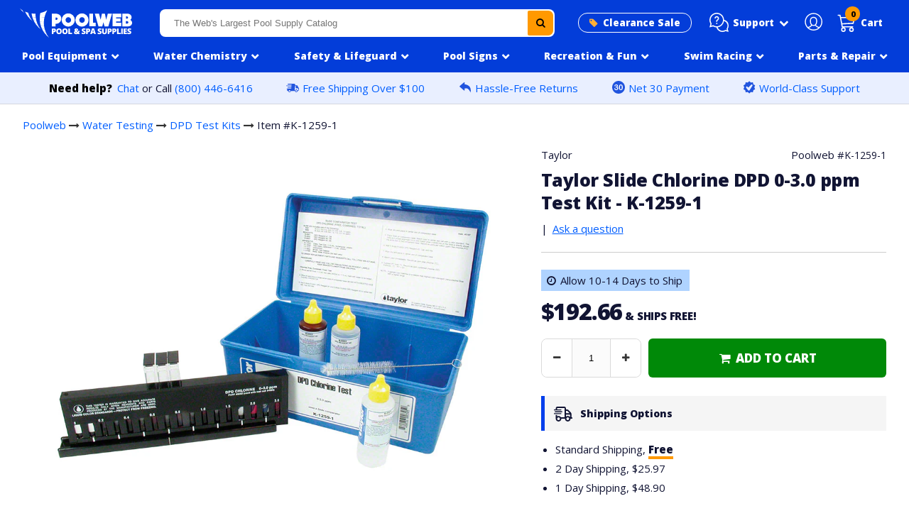

--- FILE ---
content_type: text/html; charset=utf-8
request_url: https://www.poolweb.com/products/taylor-slide-chlorine-dpd-0-3-0-ppm-test-kit-k-1259-1
body_size: 26859
content:
<!doctype html>
<html class="no-touch no-js" lang="en">
<head>
<script src="//d1liekpayvooaz.cloudfront.net/apps/customizery/customizery.js?shop=poolweb.myshopify.com"></script>
<meta charset="utf-8">
<meta http-equiv="X-UA-Compatible" content="IE=edge,chrome=1"><link rel="shortcut icon" href="//www.poolweb.com/cdn/shop/files/pw_ico_43bd08c2-8020-44af-a651-713c9ec11676_32x32.png?v=1636065581" type="image/png" /><title>Taylor Chlorine DPD Pool Test Kit - K-1259-1</title><meta name="description" content="This is a Taylor Slide Chlorine DPD 0-3.0 ppm Test Kit. The K-1259-1 Kit tests for free and total chlorine using a slide comparator system and DPD liquid reagents.Chlorine itself is one of the most important chemicals to monitor if you have a chlorinated pool. Ideally, you should be testing every day, especially if you"><!-- Product meta ================================================== --><!-- /snippets/social-meta-tags.liquid --><meta property="og:site_name" content="Poolweb">
<meta property="og:url" content="https://www.poolweb.com/products/taylor-slide-chlorine-dpd-0-3-0-ppm-test-kit-k-1259-1">
<meta property="og:title" content="Taylor Chlorine DPD Pool Test Kit - K-1259-1">
<meta property="og:type" content="product">
<meta property="og:description" content="This is a Taylor Slide Chlorine DPD 0-3.0 ppm Test Kit. The K-1259-1 Kit tests for free and total chlorine using a slide comparator system and DPD liquid reagents.Chlorine itself is one of the most important chemicals to monitor if you have a chlorinated pool. Ideally, you should be testing every day, especially if you"><meta property="og:price:amount" content="192.66">
<meta property="og:price:currency" content="USD"><meta property="og:image" content="http://www.poolweb.com/cdn/shop/products/media_bcff7a21-3d2d-4c11-b7bf-7ce0cec7f935_1200x1200.jpg?v=1666291341">
<meta property="og:image:secure_url" content="https://www.poolweb.com/cdn/shop/products/media_bcff7a21-3d2d-4c11-b7bf-7ce0cec7f935_1200x1200.jpg?v=1666291341">
<meta name="twitter:card" content="summary_large_image">
<meta name="twitter:title" content="Taylor Chlorine DPD Pool Test Kit - K-1259-1">
<meta name="twitter:description" content="This is a Taylor Slide Chlorine DPD 0-3.0 ppm Test Kit. The K-1259-1 Kit tests for free and total chlorine using a slide comparator system and DPD liquid reagents.Chlorine itself is one of the most important chemicals to monitor if you have a chlorinated pool. Ideally, you should be testing every day, especially if you"><link rel="canonical" href="https://www.poolweb.com/products/taylor-slide-chlorine-dpd-0-3-0-ppm-test-kit-k-1259-1">
<meta name="viewport" content="width=device-width,initial-scale=1,user-scalable=yes, maximum-scale=1">
<link rel="preconnect" href="https://fonts.gstatic.com">
<link href="https://fonts.googleapis.com/css2?family=Open+Sans:wght@400;800&display=swap" rel="stylesheet">
 <link href="//www.poolweb.com/cdn/shop/t/118/assets/pweb_style_min.css?v=43318444148752630771767720709" rel="stylesheet" type="text/css" media="all" />
<script>window.performance && window.performance.mark && window.performance.mark('shopify.content_for_header.start');</script><meta id="shopify-digital-wallet" name="shopify-digital-wallet" content="/33128579210/digital_wallets/dialog">
<meta name="shopify-checkout-api-token" content="54440b5bc78f89cd9ef029e7d8a2ed5b">
<meta id="in-context-paypal-metadata" data-shop-id="33128579210" data-venmo-supported="false" data-environment="production" data-locale="en_US" data-paypal-v4="true" data-currency="USD">
<link rel="alternate" type="application/json+oembed" href="https://www.poolweb.com/products/taylor-slide-chlorine-dpd-0-3-0-ppm-test-kit-k-1259-1.oembed">
<script async="async" src="/checkouts/internal/preloads.js?locale=en-US"></script>
<link rel="preconnect" href="https://shop.app" crossorigin="anonymous">
<script async="async" src="https://shop.app/checkouts/internal/preloads.js?locale=en-US&shop_id=33128579210" crossorigin="anonymous"></script>
<script id="apple-pay-shop-capabilities" type="application/json">{"shopId":33128579210,"countryCode":"US","currencyCode":"USD","merchantCapabilities":["supports3DS"],"merchantId":"gid:\/\/shopify\/Shop\/33128579210","merchantName":"Poolweb","requiredBillingContactFields":["postalAddress","email","phone"],"requiredShippingContactFields":["postalAddress","email","phone"],"shippingType":"shipping","supportedNetworks":["visa","masterCard","amex","discover","elo","jcb"],"total":{"type":"pending","label":"Poolweb","amount":"1.00"},"shopifyPaymentsEnabled":true,"supportsSubscriptions":true}</script>
<script id="shopify-features" type="application/json">{"accessToken":"54440b5bc78f89cd9ef029e7d8a2ed5b","betas":["rich-media-storefront-analytics"],"domain":"www.poolweb.com","predictiveSearch":true,"shopId":33128579210,"locale":"en"}</script>
<script>var Shopify = Shopify || {};
Shopify.shop = "poolweb.myshopify.com";
Shopify.locale = "en";
Shopify.currency = {"active":"USD","rate":"1.0"};
Shopify.country = "US";
Shopify.theme = {"name":"pool equipment nav fixed","id":150422651018,"schema_name":"Pweb","schema_version":"1","theme_store_id":null,"role":"main"};
Shopify.theme.handle = "null";
Shopify.theme.style = {"id":null,"handle":null};
Shopify.cdnHost = "www.poolweb.com/cdn";
Shopify.routes = Shopify.routes || {};
Shopify.routes.root = "/";</script>
<script type="module">!function(o){(o.Shopify=o.Shopify||{}).modules=!0}(window);</script>
<script>!function(o){function n(){var o=[];function n(){o.push(Array.prototype.slice.apply(arguments))}return n.q=o,n}var t=o.Shopify=o.Shopify||{};t.loadFeatures=n(),t.autoloadFeatures=n()}(window);</script>
<script>
  window.ShopifyPay = window.ShopifyPay || {};
  window.ShopifyPay.apiHost = "shop.app\/pay";
  window.ShopifyPay.redirectState = null;
</script>
<script id="shop-js-analytics" type="application/json">{"pageType":"product"}</script>
<script defer="defer" async type="module" src="//www.poolweb.com/cdn/shopifycloud/shop-js/modules/v2/client.init-shop-cart-sync_BT-GjEfc.en.esm.js"></script>
<script defer="defer" async type="module" src="//www.poolweb.com/cdn/shopifycloud/shop-js/modules/v2/chunk.common_D58fp_Oc.esm.js"></script>
<script defer="defer" async type="module" src="//www.poolweb.com/cdn/shopifycloud/shop-js/modules/v2/chunk.modal_xMitdFEc.esm.js"></script>
<script type="module">
  await import("//www.poolweb.com/cdn/shopifycloud/shop-js/modules/v2/client.init-shop-cart-sync_BT-GjEfc.en.esm.js");
await import("//www.poolweb.com/cdn/shopifycloud/shop-js/modules/v2/chunk.common_D58fp_Oc.esm.js");
await import("//www.poolweb.com/cdn/shopifycloud/shop-js/modules/v2/chunk.modal_xMitdFEc.esm.js");

  window.Shopify.SignInWithShop?.initShopCartSync?.({"fedCMEnabled":true,"windoidEnabled":true});

</script>
<script>
  window.Shopify = window.Shopify || {};
  if (!window.Shopify.featureAssets) window.Shopify.featureAssets = {};
  window.Shopify.featureAssets['shop-js'] = {"shop-cart-sync":["modules/v2/client.shop-cart-sync_DZOKe7Ll.en.esm.js","modules/v2/chunk.common_D58fp_Oc.esm.js","modules/v2/chunk.modal_xMitdFEc.esm.js"],"init-fed-cm":["modules/v2/client.init-fed-cm_B6oLuCjv.en.esm.js","modules/v2/chunk.common_D58fp_Oc.esm.js","modules/v2/chunk.modal_xMitdFEc.esm.js"],"shop-cash-offers":["modules/v2/client.shop-cash-offers_D2sdYoxE.en.esm.js","modules/v2/chunk.common_D58fp_Oc.esm.js","modules/v2/chunk.modal_xMitdFEc.esm.js"],"shop-login-button":["modules/v2/client.shop-login-button_QeVjl5Y3.en.esm.js","modules/v2/chunk.common_D58fp_Oc.esm.js","modules/v2/chunk.modal_xMitdFEc.esm.js"],"pay-button":["modules/v2/client.pay-button_DXTOsIq6.en.esm.js","modules/v2/chunk.common_D58fp_Oc.esm.js","modules/v2/chunk.modal_xMitdFEc.esm.js"],"shop-button":["modules/v2/client.shop-button_DQZHx9pm.en.esm.js","modules/v2/chunk.common_D58fp_Oc.esm.js","modules/v2/chunk.modal_xMitdFEc.esm.js"],"avatar":["modules/v2/client.avatar_BTnouDA3.en.esm.js"],"init-windoid":["modules/v2/client.init-windoid_CR1B-cfM.en.esm.js","modules/v2/chunk.common_D58fp_Oc.esm.js","modules/v2/chunk.modal_xMitdFEc.esm.js"],"init-shop-for-new-customer-accounts":["modules/v2/client.init-shop-for-new-customer-accounts_C_vY_xzh.en.esm.js","modules/v2/client.shop-login-button_QeVjl5Y3.en.esm.js","modules/v2/chunk.common_D58fp_Oc.esm.js","modules/v2/chunk.modal_xMitdFEc.esm.js"],"init-shop-email-lookup-coordinator":["modules/v2/client.init-shop-email-lookup-coordinator_BI7n9ZSv.en.esm.js","modules/v2/chunk.common_D58fp_Oc.esm.js","modules/v2/chunk.modal_xMitdFEc.esm.js"],"init-shop-cart-sync":["modules/v2/client.init-shop-cart-sync_BT-GjEfc.en.esm.js","modules/v2/chunk.common_D58fp_Oc.esm.js","modules/v2/chunk.modal_xMitdFEc.esm.js"],"shop-toast-manager":["modules/v2/client.shop-toast-manager_DiYdP3xc.en.esm.js","modules/v2/chunk.common_D58fp_Oc.esm.js","modules/v2/chunk.modal_xMitdFEc.esm.js"],"init-customer-accounts":["modules/v2/client.init-customer-accounts_D9ZNqS-Q.en.esm.js","modules/v2/client.shop-login-button_QeVjl5Y3.en.esm.js","modules/v2/chunk.common_D58fp_Oc.esm.js","modules/v2/chunk.modal_xMitdFEc.esm.js"],"init-customer-accounts-sign-up":["modules/v2/client.init-customer-accounts-sign-up_iGw4briv.en.esm.js","modules/v2/client.shop-login-button_QeVjl5Y3.en.esm.js","modules/v2/chunk.common_D58fp_Oc.esm.js","modules/v2/chunk.modal_xMitdFEc.esm.js"],"shop-follow-button":["modules/v2/client.shop-follow-button_CqMgW2wH.en.esm.js","modules/v2/chunk.common_D58fp_Oc.esm.js","modules/v2/chunk.modal_xMitdFEc.esm.js"],"checkout-modal":["modules/v2/client.checkout-modal_xHeaAweL.en.esm.js","modules/v2/chunk.common_D58fp_Oc.esm.js","modules/v2/chunk.modal_xMitdFEc.esm.js"],"shop-login":["modules/v2/client.shop-login_D91U-Q7h.en.esm.js","modules/v2/chunk.common_D58fp_Oc.esm.js","modules/v2/chunk.modal_xMitdFEc.esm.js"],"lead-capture":["modules/v2/client.lead-capture_BJmE1dJe.en.esm.js","modules/v2/chunk.common_D58fp_Oc.esm.js","modules/v2/chunk.modal_xMitdFEc.esm.js"],"payment-terms":["modules/v2/client.payment-terms_Ci9AEqFq.en.esm.js","modules/v2/chunk.common_D58fp_Oc.esm.js","modules/v2/chunk.modal_xMitdFEc.esm.js"]};
</script>
<script>(function() {
  var isLoaded = false;
  function asyncLoad() {
    if (isLoaded) return;
    isLoaded = true;
    var urls = ["\/\/d1liekpayvooaz.cloudfront.net\/apps\/customizery\/customizery.js?shop=poolweb.myshopify.com","https:\/\/omnisnippet1.com\/platforms\/shopify.js?source=scriptTag\u0026v=2025-05-14T13\u0026shop=poolweb.myshopify.com"];
    for (var i = 0; i < urls.length; i++) {
      var s = document.createElement('script');
      s.type = 'text/javascript';
      s.async = true;
      s.src = urls[i];
      var x = document.getElementsByTagName('script')[0];
      x.parentNode.insertBefore(s, x);
    }
  };
  if(window.attachEvent) {
    window.attachEvent('onload', asyncLoad);
  } else {
    window.addEventListener('load', asyncLoad, false);
  }
})();</script>
<script id="__st">var __st={"a":33128579210,"offset":-18000,"reqid":"9a1a643d-1064-4e45-b166-9c690697014b-1769087865","pageurl":"www.poolweb.com\/products\/taylor-slide-chlorine-dpd-0-3-0-ppm-test-kit-k-1259-1","u":"b748b79e1c40","p":"product","rtyp":"product","rid":5383323844746};</script>
<script>window.ShopifyPaypalV4VisibilityTracking = true;</script>
<script id="captcha-bootstrap">!function(){'use strict';const t='contact',e='account',n='new_comment',o=[[t,t],['blogs',n],['comments',n],[t,'customer']],c=[[e,'customer_login'],[e,'guest_login'],[e,'recover_customer_password'],[e,'create_customer']],r=t=>t.map((([t,e])=>`form[action*='/${t}']:not([data-nocaptcha='true']) input[name='form_type'][value='${e}']`)).join(','),a=t=>()=>t?[...document.querySelectorAll(t)].map((t=>t.form)):[];function s(){const t=[...o],e=r(t);return a(e)}const i='password',u='form_key',d=['recaptcha-v3-token','g-recaptcha-response','h-captcha-response',i],f=()=>{try{return window.sessionStorage}catch{return}},m='__shopify_v',_=t=>t.elements[u];function p(t,e,n=!1){try{const o=window.sessionStorage,c=JSON.parse(o.getItem(e)),{data:r}=function(t){const{data:e,action:n}=t;return t[m]||n?{data:e,action:n}:{data:t,action:n}}(c);for(const[e,n]of Object.entries(r))t.elements[e]&&(t.elements[e].value=n);n&&o.removeItem(e)}catch(o){console.error('form repopulation failed',{error:o})}}const l='form_type',E='cptcha';function T(t){t.dataset[E]=!0}const w=window,h=w.document,L='Shopify',v='ce_forms',y='captcha';let A=!1;((t,e)=>{const n=(g='f06e6c50-85a8-45c8-87d0-21a2b65856fe',I='https://cdn.shopify.com/shopifycloud/storefront-forms-hcaptcha/ce_storefront_forms_captcha_hcaptcha.v1.5.2.iife.js',D={infoText:'Protected by hCaptcha',privacyText:'Privacy',termsText:'Terms'},(t,e,n)=>{const o=w[L][v],c=o.bindForm;if(c)return c(t,g,e,D).then(n);var r;o.q.push([[t,g,e,D],n]),r=I,A||(h.body.append(Object.assign(h.createElement('script'),{id:'captcha-provider',async:!0,src:r})),A=!0)});var g,I,D;w[L]=w[L]||{},w[L][v]=w[L][v]||{},w[L][v].q=[],w[L][y]=w[L][y]||{},w[L][y].protect=function(t,e){n(t,void 0,e),T(t)},Object.freeze(w[L][y]),function(t,e,n,w,h,L){const[v,y,A,g]=function(t,e,n){const i=e?o:[],u=t?c:[],d=[...i,...u],f=r(d),m=r(i),_=r(d.filter((([t,e])=>n.includes(e))));return[a(f),a(m),a(_),s()]}(w,h,L),I=t=>{const e=t.target;return e instanceof HTMLFormElement?e:e&&e.form},D=t=>v().includes(t);t.addEventListener('submit',(t=>{const e=I(t);if(!e)return;const n=D(e)&&!e.dataset.hcaptchaBound&&!e.dataset.recaptchaBound,o=_(e),c=g().includes(e)&&(!o||!o.value);(n||c)&&t.preventDefault(),c&&!n&&(function(t){try{if(!f())return;!function(t){const e=f();if(!e)return;const n=_(t);if(!n)return;const o=n.value;o&&e.removeItem(o)}(t);const e=Array.from(Array(32),(()=>Math.random().toString(36)[2])).join('');!function(t,e){_(t)||t.append(Object.assign(document.createElement('input'),{type:'hidden',name:u})),t.elements[u].value=e}(t,e),function(t,e){const n=f();if(!n)return;const o=[...t.querySelectorAll(`input[type='${i}']`)].map((({name:t})=>t)),c=[...d,...o],r={};for(const[a,s]of new FormData(t).entries())c.includes(a)||(r[a]=s);n.setItem(e,JSON.stringify({[m]:1,action:t.action,data:r}))}(t,e)}catch(e){console.error('failed to persist form',e)}}(e),e.submit())}));const S=(t,e)=>{t&&!t.dataset[E]&&(n(t,e.some((e=>e===t))),T(t))};for(const o of['focusin','change'])t.addEventListener(o,(t=>{const e=I(t);D(e)&&S(e,y())}));const B=e.get('form_key'),M=e.get(l),P=B&&M;t.addEventListener('DOMContentLoaded',(()=>{const t=y();if(P)for(const e of t)e.elements[l].value===M&&p(e,B);[...new Set([...A(),...v().filter((t=>'true'===t.dataset.shopifyCaptcha))])].forEach((e=>S(e,t)))}))}(h,new URLSearchParams(w.location.search),n,t,e,['guest_login'])})(!0,!0)}();</script>
<script integrity="sha256-4kQ18oKyAcykRKYeNunJcIwy7WH5gtpwJnB7kiuLZ1E=" data-source-attribution="shopify.loadfeatures" defer="defer" src="//www.poolweb.com/cdn/shopifycloud/storefront/assets/storefront/load_feature-a0a9edcb.js" crossorigin="anonymous"></script>
<script crossorigin="anonymous" defer="defer" src="//www.poolweb.com/cdn/shopifycloud/storefront/assets/shopify_pay/storefront-65b4c6d7.js?v=20250812"></script>
<script data-source-attribution="shopify.dynamic_checkout.dynamic.init">var Shopify=Shopify||{};Shopify.PaymentButton=Shopify.PaymentButton||{isStorefrontPortableWallets:!0,init:function(){window.Shopify.PaymentButton.init=function(){};var t=document.createElement("script");t.src="https://www.poolweb.com/cdn/shopifycloud/portable-wallets/latest/portable-wallets.en.js",t.type="module",document.head.appendChild(t)}};
</script>
<script data-source-attribution="shopify.dynamic_checkout.buyer_consent">
  function portableWalletsHideBuyerConsent(e){var t=document.getElementById("shopify-buyer-consent"),n=document.getElementById("shopify-subscription-policy-button");t&&n&&(t.classList.add("hidden"),t.setAttribute("aria-hidden","true"),n.removeEventListener("click",e))}function portableWalletsShowBuyerConsent(e){var t=document.getElementById("shopify-buyer-consent"),n=document.getElementById("shopify-subscription-policy-button");t&&n&&(t.classList.remove("hidden"),t.removeAttribute("aria-hidden"),n.addEventListener("click",e))}window.Shopify?.PaymentButton&&(window.Shopify.PaymentButton.hideBuyerConsent=portableWalletsHideBuyerConsent,window.Shopify.PaymentButton.showBuyerConsent=portableWalletsShowBuyerConsent);
</script>
<script data-source-attribution="shopify.dynamic_checkout.cart.bootstrap">document.addEventListener("DOMContentLoaded",(function(){function t(){return document.querySelector("shopify-accelerated-checkout-cart, shopify-accelerated-checkout")}if(t())Shopify.PaymentButton.init();else{new MutationObserver((function(e,n){t()&&(Shopify.PaymentButton.init(),n.disconnect())})).observe(document.body,{childList:!0,subtree:!0})}}));
</script>
<link id="shopify-accelerated-checkout-styles" rel="stylesheet" media="screen" href="https://www.poolweb.com/cdn/shopifycloud/portable-wallets/latest/accelerated-checkout-backwards-compat.css" crossorigin="anonymous">
<style id="shopify-accelerated-checkout-cart">
        #shopify-buyer-consent {
  margin-top: 1em;
  display: inline-block;
  width: 100%;
}

#shopify-buyer-consent.hidden {
  display: none;
}

#shopify-subscription-policy-button {
  background: none;
  border: none;
  padding: 0;
  text-decoration: underline;
  font-size: inherit;
  cursor: pointer;
}

#shopify-subscription-policy-button::before {
  box-shadow: none;
}

      </style>

<script>window.performance && window.performance.mark && window.performance.mark('shopify.content_for_header.end');</script>
<script src="https://ajax.googleapis.com/ajax/libs/jquery/2.2.4/jquery.min.js"></script>
<script src="//www.poolweb.com/cdn/shop/t/118/assets/slick.min.js?v=101442751447759865191767720730"></script>
<script src="//www.poolweb.com/cdn/shop/t/118/assets/navigation.js?v=31629199941684752301767722477"></script>
<script src="//www.poolweb.com/cdn/shop/t/118/assets/vendor.js?v=25999205813975634511767720762"></script>
<script src="//www.poolweb.com/cdn/shop/t/118/assets/modals.js?v=65628349101258627861767720681" defer="defer"></script>
<link href="//cdnjs.cloudflare.com/ajax/libs/font-awesome/4.7.0/css/font-awesome.min.css" rel="stylesheet" type="text/css" media="all" />
<link href="//www.poolweb.com/cdn/shop/t/118/assets/slick.min.css?v=60281339823247927561767720730" rel="stylesheet" type="text/css" media="all" />
<link href="//www.poolweb.com/cdn/shop/t/118/assets/accessible-slick-theme.min.css?v=150132481226721900711767720564" rel="stylesheet" type="text/css" media="all" />
<!--begin-boost-pfs-filter-css--><link rel="preload stylesheet" href="//www.poolweb.com/cdn/shop/t/118/assets/boost-pfs-instant-search.css?v=124276663280776885611767720791" as="style"><link href="//www.poolweb.com/cdn/shop/t/118/assets/boost-pfs-custom.scss.css?v=156004944046062331831767720791" rel="stylesheet" type="text/css" media="all" />
<style data-id="boost-pfs-style">
    .boost-pfs-filter-option-title-text {}

   .boost-pfs-filter-tree-v .boost-pfs-filter-option-title-text:before {}
    .boost-pfs-filter-tree-v .boost-pfs-filter-option.boost-pfs-filter-option-collapsed .boost-pfs-filter-option-title-text:before {}
    .boost-pfs-filter-tree-h .boost-pfs-filter-option-title-heading:before {}

    .boost-pfs-filter-refine-by .boost-pfs-filter-option-title h3 {}

    .boost-pfs-filter-option-content .boost-pfs-filter-option-item-list .boost-pfs-filter-option-item button,
    .boost-pfs-filter-option-content .boost-pfs-filter-option-item-list .boost-pfs-filter-option-item .boost-pfs-filter-button,
    .boost-pfs-filter-option-range-amount input,
    .boost-pfs-filter-tree-v .boost-pfs-filter-refine-by .boost-pfs-filter-refine-by-items .refine-by-item,
    .boost-pfs-filter-refine-by-wrapper-v .boost-pfs-filter-refine-by .boost-pfs-filter-refine-by-items .refine-by-item,
    .boost-pfs-filter-refine-by .boost-pfs-filter-option-title,
    .boost-pfs-filter-refine-by .boost-pfs-filter-refine-by-items .refine-by-item>a,
    .boost-pfs-filter-refine-by>span,
    .boost-pfs-filter-clear,
    .boost-pfs-filter-clear-all{}
    .boost-pfs-filter-tree-h .boost-pfs-filter-pc .boost-pfs-filter-refine-by-items .refine-by-item .boost-pfs-filter-clear .refine-by-type,
    .boost-pfs-filter-refine-by-wrapper-h .boost-pfs-filter-pc .boost-pfs-filter-refine-by-items .refine-by-item .boost-pfs-filter-clear .refine-by-type {}

    .boost-pfs-filter-option-multi-level-collections .boost-pfs-filter-option-multi-level-list .boost-pfs-filter-option-item .boost-pfs-filter-button-arrow .boost-pfs-arrow:before,
    .boost-pfs-filter-option-multi-level-tag .boost-pfs-filter-option-multi-level-list .boost-pfs-filter-option-item .boost-pfs-filter-button-arrow .boost-pfs-arrow:before {}

    .boost-pfs-filter-refine-by-wrapper-v .boost-pfs-filter-refine-by .boost-pfs-filter-refine-by-items .refine-by-item .boost-pfs-filter-clear:after,
    .boost-pfs-filter-refine-by-wrapper-v .boost-pfs-filter-refine-by .boost-pfs-filter-refine-by-items .refine-by-item .boost-pfs-filter-clear:before,
    .boost-pfs-filter-tree-v .boost-pfs-filter-refine-by .boost-pfs-filter-refine-by-items .refine-by-item .boost-pfs-filter-clear:after,
    .boost-pfs-filter-tree-v .boost-pfs-filter-refine-by .boost-pfs-filter-refine-by-items .refine-by-item .boost-pfs-filter-clear:before,
    .boost-pfs-filter-refine-by-wrapper-h .boost-pfs-filter-pc .boost-pfs-filter-refine-by-items .refine-by-item .boost-pfs-filter-clear:after,
    .boost-pfs-filter-refine-by-wrapper-h .boost-pfs-filter-pc .boost-pfs-filter-refine-by-items .refine-by-item .boost-pfs-filter-clear:before,
    .boost-pfs-filter-tree-h .boost-pfs-filter-pc .boost-pfs-filter-refine-by-items .refine-by-item .boost-pfs-filter-clear:after,
    .boost-pfs-filter-tree-h .boost-pfs-filter-pc .boost-pfs-filter-refine-by-items .refine-by-item .boost-pfs-filter-clear:before {}
    .boost-pfs-filter-option-range-slider .noUi-value-horizontal {}

    .boost-pfs-filter-tree-mobile-button button,
    .boost-pfs-filter-top-sorting-mobile button {}
    .boost-pfs-filter-top-sorting-mobile button>span:after {}
  </style><!--end-boost-pfs-filter-css-->
<script type="text/javascript"> window.$crisp=[];window.CRISP_WEBSITE_ID="4cbadfa0-065f-42d7-a374-1a089c172cf8";(function(){ d=document;s=d.createElement("script"); s.src="https://client.crisp.chat/l.js"; s.async=1;d.getElementsByTagName("head")[0].appendChild(s);})(); </script><script type="text/javascript">
(function e(){var e=document.createElement("script");e.type="text/javascript",e.async=true,e.src="//staticw2.yotpo.com/8pJtOJ86iOOIc9gXeDSpvGvXXd5gdP5pIxBLeVNq/widget.js";var t=document.getElementsByTagName("script")[0];t.parentNode.insertBefore(e,t)})();
</script>
<script src="https://cdn-widgetsrepository.yotpo.com/v1/loader/8pJtOJ86iOOIc9gXeDSpvGvXXd5gdP5pIxBLeVNq" async></script>
<script id='merchantWidgetScript' src="https://www.gstatic.com/shopping/merchant/merchantwidget.js" defer></script>
<script type="text/javascript">
  merchantWidgetScript.addEventListener('load', function () {
    merchantwidget.start({
     position: 'LEFT_BOTTOM'
   });
  });
</script>
<!-- BEGIN app block: shopify://apps/charge-me-later-wholesale-app/blocks/cml_snippet/f6aa9802-b86e-43c4-9f25-9ffaee840587 -->






<!-- check pay later collection -->

<!-- check pay later collection END -->

<script>
  var cml_tags = "Net 30";
  var storeArguments = {customer: "",customer_email: "",shopAddress: "poolweb.myshopify.com",};
</script>


      


    








<!-- END app block --><link href="https://monorail-edge.shopifysvc.com" rel="dns-prefetch">
<script>(function(){if ("sendBeacon" in navigator && "performance" in window) {try {var session_token_from_headers = performance.getEntriesByType('navigation')[0].serverTiming.find(x => x.name == '_s').description;} catch {var session_token_from_headers = undefined;}var session_cookie_matches = document.cookie.match(/_shopify_s=([^;]*)/);var session_token_from_cookie = session_cookie_matches && session_cookie_matches.length === 2 ? session_cookie_matches[1] : "";var session_token = session_token_from_headers || session_token_from_cookie || "";function handle_abandonment_event(e) {var entries = performance.getEntries().filter(function(entry) {return /monorail-edge.shopifysvc.com/.test(entry.name);});if (!window.abandonment_tracked && entries.length === 0) {window.abandonment_tracked = true;var currentMs = Date.now();var navigation_start = performance.timing.navigationStart;var payload = {shop_id: 33128579210,url: window.location.href,navigation_start,duration: currentMs - navigation_start,session_token,page_type: "product"};window.navigator.sendBeacon("https://monorail-edge.shopifysvc.com/v1/produce", JSON.stringify({schema_id: "online_store_buyer_site_abandonment/1.1",payload: payload,metadata: {event_created_at_ms: currentMs,event_sent_at_ms: currentMs}}));}}window.addEventListener('pagehide', handle_abandonment_event);}}());</script>
<script id="web-pixels-manager-setup">(function e(e,d,r,n,o){if(void 0===o&&(o={}),!Boolean(null===(a=null===(i=window.Shopify)||void 0===i?void 0:i.analytics)||void 0===a?void 0:a.replayQueue)){var i,a;window.Shopify=window.Shopify||{};var t=window.Shopify;t.analytics=t.analytics||{};var s=t.analytics;s.replayQueue=[],s.publish=function(e,d,r){return s.replayQueue.push([e,d,r]),!0};try{self.performance.mark("wpm:start")}catch(e){}var l=function(){var e={modern:/Edge?\/(1{2}[4-9]|1[2-9]\d|[2-9]\d{2}|\d{4,})\.\d+(\.\d+|)|Firefox\/(1{2}[4-9]|1[2-9]\d|[2-9]\d{2}|\d{4,})\.\d+(\.\d+|)|Chrom(ium|e)\/(9{2}|\d{3,})\.\d+(\.\d+|)|(Maci|X1{2}).+ Version\/(15\.\d+|(1[6-9]|[2-9]\d|\d{3,})\.\d+)([,.]\d+|)( \(\w+\)|)( Mobile\/\w+|) Safari\/|Chrome.+OPR\/(9{2}|\d{3,})\.\d+\.\d+|(CPU[ +]OS|iPhone[ +]OS|CPU[ +]iPhone|CPU IPhone OS|CPU iPad OS)[ +]+(15[._]\d+|(1[6-9]|[2-9]\d|\d{3,})[._]\d+)([._]\d+|)|Android:?[ /-](13[3-9]|1[4-9]\d|[2-9]\d{2}|\d{4,})(\.\d+|)(\.\d+|)|Android.+Firefox\/(13[5-9]|1[4-9]\d|[2-9]\d{2}|\d{4,})\.\d+(\.\d+|)|Android.+Chrom(ium|e)\/(13[3-9]|1[4-9]\d|[2-9]\d{2}|\d{4,})\.\d+(\.\d+|)|SamsungBrowser\/([2-9]\d|\d{3,})\.\d+/,legacy:/Edge?\/(1[6-9]|[2-9]\d|\d{3,})\.\d+(\.\d+|)|Firefox\/(5[4-9]|[6-9]\d|\d{3,})\.\d+(\.\d+|)|Chrom(ium|e)\/(5[1-9]|[6-9]\d|\d{3,})\.\d+(\.\d+|)([\d.]+$|.*Safari\/(?![\d.]+ Edge\/[\d.]+$))|(Maci|X1{2}).+ Version\/(10\.\d+|(1[1-9]|[2-9]\d|\d{3,})\.\d+)([,.]\d+|)( \(\w+\)|)( Mobile\/\w+|) Safari\/|Chrome.+OPR\/(3[89]|[4-9]\d|\d{3,})\.\d+\.\d+|(CPU[ +]OS|iPhone[ +]OS|CPU[ +]iPhone|CPU IPhone OS|CPU iPad OS)[ +]+(10[._]\d+|(1[1-9]|[2-9]\d|\d{3,})[._]\d+)([._]\d+|)|Android:?[ /-](13[3-9]|1[4-9]\d|[2-9]\d{2}|\d{4,})(\.\d+|)(\.\d+|)|Mobile Safari.+OPR\/([89]\d|\d{3,})\.\d+\.\d+|Android.+Firefox\/(13[5-9]|1[4-9]\d|[2-9]\d{2}|\d{4,})\.\d+(\.\d+|)|Android.+Chrom(ium|e)\/(13[3-9]|1[4-9]\d|[2-9]\d{2}|\d{4,})\.\d+(\.\d+|)|Android.+(UC? ?Browser|UCWEB|U3)[ /]?(15\.([5-9]|\d{2,})|(1[6-9]|[2-9]\d|\d{3,})\.\d+)\.\d+|SamsungBrowser\/(5\.\d+|([6-9]|\d{2,})\.\d+)|Android.+MQ{2}Browser\/(14(\.(9|\d{2,})|)|(1[5-9]|[2-9]\d|\d{3,})(\.\d+|))(\.\d+|)|K[Aa][Ii]OS\/(3\.\d+|([4-9]|\d{2,})\.\d+)(\.\d+|)/},d=e.modern,r=e.legacy,n=navigator.userAgent;return n.match(d)?"modern":n.match(r)?"legacy":"unknown"}(),u="modern"===l?"modern":"legacy",c=(null!=n?n:{modern:"",legacy:""})[u],f=function(e){return[e.baseUrl,"/wpm","/b",e.hashVersion,"modern"===e.buildTarget?"m":"l",".js"].join("")}({baseUrl:d,hashVersion:r,buildTarget:u}),m=function(e){var d=e.version,r=e.bundleTarget,n=e.surface,o=e.pageUrl,i=e.monorailEndpoint;return{emit:function(e){var a=e.status,t=e.errorMsg,s=(new Date).getTime(),l=JSON.stringify({metadata:{event_sent_at_ms:s},events:[{schema_id:"web_pixels_manager_load/3.1",payload:{version:d,bundle_target:r,page_url:o,status:a,surface:n,error_msg:t},metadata:{event_created_at_ms:s}}]});if(!i)return console&&console.warn&&console.warn("[Web Pixels Manager] No Monorail endpoint provided, skipping logging."),!1;try{return self.navigator.sendBeacon.bind(self.navigator)(i,l)}catch(e){}var u=new XMLHttpRequest;try{return u.open("POST",i,!0),u.setRequestHeader("Content-Type","text/plain"),u.send(l),!0}catch(e){return console&&console.warn&&console.warn("[Web Pixels Manager] Got an unhandled error while logging to Monorail."),!1}}}}({version:r,bundleTarget:l,surface:e.surface,pageUrl:self.location.href,monorailEndpoint:e.monorailEndpoint});try{o.browserTarget=l,function(e){var d=e.src,r=e.async,n=void 0===r||r,o=e.onload,i=e.onerror,a=e.sri,t=e.scriptDataAttributes,s=void 0===t?{}:t,l=document.createElement("script"),u=document.querySelector("head"),c=document.querySelector("body");if(l.async=n,l.src=d,a&&(l.integrity=a,l.crossOrigin="anonymous"),s)for(var f in s)if(Object.prototype.hasOwnProperty.call(s,f))try{l.dataset[f]=s[f]}catch(e){}if(o&&l.addEventListener("load",o),i&&l.addEventListener("error",i),u)u.appendChild(l);else{if(!c)throw new Error("Did not find a head or body element to append the script");c.appendChild(l)}}({src:f,async:!0,onload:function(){if(!function(){var e,d;return Boolean(null===(d=null===(e=window.Shopify)||void 0===e?void 0:e.analytics)||void 0===d?void 0:d.initialized)}()){var d=window.webPixelsManager.init(e)||void 0;if(d){var r=window.Shopify.analytics;r.replayQueue.forEach((function(e){var r=e[0],n=e[1],o=e[2];d.publishCustomEvent(r,n,o)})),r.replayQueue=[],r.publish=d.publishCustomEvent,r.visitor=d.visitor,r.initialized=!0}}},onerror:function(){return m.emit({status:"failed",errorMsg:"".concat(f," has failed to load")})},sri:function(e){var d=/^sha384-[A-Za-z0-9+/=]+$/;return"string"==typeof e&&d.test(e)}(c)?c:"",scriptDataAttributes:o}),m.emit({status:"loading"})}catch(e){m.emit({status:"failed",errorMsg:(null==e?void 0:e.message)||"Unknown error"})}}})({shopId: 33128579210,storefrontBaseUrl: "https://www.poolweb.com",extensionsBaseUrl: "https://extensions.shopifycdn.com/cdn/shopifycloud/web-pixels-manager",monorailEndpoint: "https://monorail-edge.shopifysvc.com/unstable/produce_batch",surface: "storefront-renderer",enabledBetaFlags: ["2dca8a86"],webPixelsConfigList: [{"id":"1105625226","configuration":"{\"config\":\"{\\\"google_tag_ids\\\":[\\\"AW-1072615169\\\",\\\"G-Y4Q7NR5HJQ\\\"],\\\"target_country\\\":\\\"ZZ\\\",\\\"gtag_events\\\":[{\\\"type\\\":\\\"begin_checkout\\\",\\\"action_label\\\":[\\\"AW-1072615169\\\/wAVwCM6I0fgaEIGeu_8D\\\",\\\"G-Y4Q7NR5HJQ\\\",\\\"AW-1072615169\\\",\\\"MC-68KSWCJHHS\\\"]},{\\\"type\\\":\\\"search\\\",\\\"action_label\\\":[\\\"AW-1072615169\\\/-y1OCNqI0fgaEIGeu_8D\\\",\\\"G-Y4Q7NR5HJQ\\\",\\\"AW-1072615169\\\",\\\"MC-68KSWCJHHS\\\"]},{\\\"type\\\":\\\"view_item\\\",\\\"action_label\\\":[\\\"AW-1072615169\\\/LmitCNeI0fgaEIGeu_8D\\\",\\\"G-Y4Q7NR5HJQ\\\",\\\"AW-1072615169\\\",\\\"MC-68KSWCJHHS\\\"]},{\\\"type\\\":\\\"purchase\\\",\\\"action_label\\\":[\\\"AW-1072615169\\\/DGBhCMuI0fgaEIGeu_8D\\\",\\\"AW-1072615169\\\/qdA2CNvCogEQgZ67_wM\\\",\\\"G-Y4Q7NR5HJQ\\\",\\\"AW-1072615169\\\",\\\"MC-68KSWCJHHS\\\"]},{\\\"type\\\":\\\"page_view\\\",\\\"action_label\\\":[\\\"AW-1072615169\\\/Vs04CNSI0fgaEIGeu_8D\\\",\\\"G-Y4Q7NR5HJQ\\\",\\\"AW-1072615169\\\",\\\"MC-68KSWCJHHS\\\"]},{\\\"type\\\":\\\"add_payment_info\\\",\\\"action_label\\\":[\\\"AW-1072615169\\\/amNMCN2I0fgaEIGeu_8D\\\",\\\"G-Y4Q7NR5HJQ\\\",\\\"AW-1072615169\\\",\\\"MC-68KSWCJHHS\\\"]},{\\\"type\\\":\\\"add_to_cart\\\",\\\"action_label\\\":[\\\"AW-1072615169\\\/lDtXCNGI0fgaEIGeu_8D\\\",\\\"G-Y4Q7NR5HJQ\\\",\\\"AW-1072615169\\\",\\\"MC-68KSWCJHHS\\\"]}],\\\"enable_monitoring_mode\\\":false}\"}","eventPayloadVersion":"v1","runtimeContext":"OPEN","scriptVersion":"b2a88bafab3e21179ed38636efcd8a93","type":"APP","apiClientId":1780363,"privacyPurposes":[],"dataSharingAdjustments":{"protectedCustomerApprovalScopes":["read_customer_address","read_customer_email","read_customer_name","read_customer_personal_data","read_customer_phone"]}},{"id":"198934666","configuration":"{\"pixel_id\":\"2029075260740786\",\"pixel_type\":\"facebook_pixel\",\"metaapp_system_user_token\":\"-\"}","eventPayloadVersion":"v1","runtimeContext":"OPEN","scriptVersion":"ca16bc87fe92b6042fbaa3acc2fbdaa6","type":"APP","apiClientId":2329312,"privacyPurposes":["ANALYTICS","MARKETING","SALE_OF_DATA"],"dataSharingAdjustments":{"protectedCustomerApprovalScopes":["read_customer_address","read_customer_email","read_customer_name","read_customer_personal_data","read_customer_phone"]}},{"id":"92831882","configuration":"{\"apiURL\":\"https:\/\/api.omnisend.com\",\"appURL\":\"https:\/\/app.omnisend.com\",\"brandID\":\"631b43d248c164e108e0c260\",\"trackingURL\":\"https:\/\/wt.omnisendlink.com\"}","eventPayloadVersion":"v1","runtimeContext":"STRICT","scriptVersion":"aa9feb15e63a302383aa48b053211bbb","type":"APP","apiClientId":186001,"privacyPurposes":["ANALYTICS","MARKETING","SALE_OF_DATA"],"dataSharingAdjustments":{"protectedCustomerApprovalScopes":["read_customer_address","read_customer_email","read_customer_name","read_customer_personal_data","read_customer_phone"]}},{"id":"37683338","eventPayloadVersion":"1","runtimeContext":"LAX","scriptVersion":"1","type":"CUSTOM","privacyPurposes":["ANALYTICS","MARKETING","SALE_OF_DATA"],"name":"LP Google Ads Purchases"},{"id":"37716106","eventPayloadVersion":"1","runtimeContext":"LAX","scriptVersion":"1","type":"CUSTOM","privacyPurposes":["ANALYTICS","MARKETING","SALE_OF_DATA"],"name":"LP Microsoft UET Revenue"},{"id":"shopify-app-pixel","configuration":"{}","eventPayloadVersion":"v1","runtimeContext":"STRICT","scriptVersion":"0450","apiClientId":"shopify-pixel","type":"APP","privacyPurposes":["ANALYTICS","MARKETING"]},{"id":"shopify-custom-pixel","eventPayloadVersion":"v1","runtimeContext":"LAX","scriptVersion":"0450","apiClientId":"shopify-pixel","type":"CUSTOM","privacyPurposes":["ANALYTICS","MARKETING"]}],isMerchantRequest: false,initData: {"shop":{"name":"Poolweb","paymentSettings":{"currencyCode":"USD"},"myshopifyDomain":"poolweb.myshopify.com","countryCode":"US","storefrontUrl":"https:\/\/www.poolweb.com"},"customer":null,"cart":null,"checkout":null,"productVariants":[{"price":{"amount":192.66,"currencyCode":"USD"},"product":{"title":"Taylor Slide Chlorine DPD 0-3.0 ppm Test Kit - K-1259-1","vendor":"Taylor","id":"5383323844746","untranslatedTitle":"Taylor Slide Chlorine DPD 0-3.0 ppm Test Kit - K-1259-1","url":"\/products\/taylor-slide-chlorine-dpd-0-3-0-ppm-test-kit-k-1259-1","type":"DPD Test Kits"},"id":"34910693884042","image":{"src":"\/\/www.poolweb.com\/cdn\/shop\/products\/media_bcff7a21-3d2d-4c11-b7bf-7ce0cec7f935.jpg?v=1666291341"},"sku":"K-1259-1","title":"Default Title","untranslatedTitle":"Default Title"}],"purchasingCompany":null},},"https://www.poolweb.com/cdn","fcfee988w5aeb613cpc8e4bc33m6693e112",{"modern":"","legacy":""},{"shopId":"33128579210","storefrontBaseUrl":"https:\/\/www.poolweb.com","extensionBaseUrl":"https:\/\/extensions.shopifycdn.com\/cdn\/shopifycloud\/web-pixels-manager","surface":"storefront-renderer","enabledBetaFlags":"[\"2dca8a86\"]","isMerchantRequest":"false","hashVersion":"fcfee988w5aeb613cpc8e4bc33m6693e112","publish":"custom","events":"[[\"page_viewed\",{}],[\"product_viewed\",{\"productVariant\":{\"price\":{\"amount\":192.66,\"currencyCode\":\"USD\"},\"product\":{\"title\":\"Taylor Slide Chlorine DPD 0-3.0 ppm Test Kit - K-1259-1\",\"vendor\":\"Taylor\",\"id\":\"5383323844746\",\"untranslatedTitle\":\"Taylor Slide Chlorine DPD 0-3.0 ppm Test Kit - K-1259-1\",\"url\":\"\/products\/taylor-slide-chlorine-dpd-0-3-0-ppm-test-kit-k-1259-1\",\"type\":\"DPD Test Kits\"},\"id\":\"34910693884042\",\"image\":{\"src\":\"\/\/www.poolweb.com\/cdn\/shop\/products\/media_bcff7a21-3d2d-4c11-b7bf-7ce0cec7f935.jpg?v=1666291341\"},\"sku\":\"K-1259-1\",\"title\":\"Default Title\",\"untranslatedTitle\":\"Default Title\"}}]]"});</script><script>
  window.ShopifyAnalytics = window.ShopifyAnalytics || {};
  window.ShopifyAnalytics.meta = window.ShopifyAnalytics.meta || {};
  window.ShopifyAnalytics.meta.currency = 'USD';
  var meta = {"product":{"id":5383323844746,"gid":"gid:\/\/shopify\/Product\/5383323844746","vendor":"Taylor","type":"DPD Test Kits","handle":"taylor-slide-chlorine-dpd-0-3-0-ppm-test-kit-k-1259-1","variants":[{"id":34910693884042,"price":19266,"name":"Taylor Slide Chlorine DPD 0-3.0 ppm Test Kit - K-1259-1","public_title":null,"sku":"K-1259-1"}],"remote":false},"page":{"pageType":"product","resourceType":"product","resourceId":5383323844746,"requestId":"9a1a643d-1064-4e45-b166-9c690697014b-1769087865"}};
  for (var attr in meta) {
    window.ShopifyAnalytics.meta[attr] = meta[attr];
  }
</script>
<script class="analytics">
  (function () {
    var customDocumentWrite = function(content) {
      var jquery = null;

      if (window.jQuery) {
        jquery = window.jQuery;
      } else if (window.Checkout && window.Checkout.$) {
        jquery = window.Checkout.$;
      }

      if (jquery) {
        jquery('body').append(content);
      }
    };

    var hasLoggedConversion = function(token) {
      if (token) {
        return document.cookie.indexOf('loggedConversion=' + token) !== -1;
      }
      return false;
    }

    var setCookieIfConversion = function(token) {
      if (token) {
        var twoMonthsFromNow = new Date(Date.now());
        twoMonthsFromNow.setMonth(twoMonthsFromNow.getMonth() + 2);

        document.cookie = 'loggedConversion=' + token + '; expires=' + twoMonthsFromNow;
      }
    }

    var trekkie = window.ShopifyAnalytics.lib = window.trekkie = window.trekkie || [];
    if (trekkie.integrations) {
      return;
    }
    trekkie.methods = [
      'identify',
      'page',
      'ready',
      'track',
      'trackForm',
      'trackLink'
    ];
    trekkie.factory = function(method) {
      return function() {
        var args = Array.prototype.slice.call(arguments);
        args.unshift(method);
        trekkie.push(args);
        return trekkie;
      };
    };
    for (var i = 0; i < trekkie.methods.length; i++) {
      var key = trekkie.methods[i];
      trekkie[key] = trekkie.factory(key);
    }
    trekkie.load = function(config) {
      trekkie.config = config || {};
      trekkie.config.initialDocumentCookie = document.cookie;
      var first = document.getElementsByTagName('script')[0];
      var script = document.createElement('script');
      script.type = 'text/javascript';
      script.onerror = function(e) {
        var scriptFallback = document.createElement('script');
        scriptFallback.type = 'text/javascript';
        scriptFallback.onerror = function(error) {
                var Monorail = {
      produce: function produce(monorailDomain, schemaId, payload) {
        var currentMs = new Date().getTime();
        var event = {
          schema_id: schemaId,
          payload: payload,
          metadata: {
            event_created_at_ms: currentMs,
            event_sent_at_ms: currentMs
          }
        };
        return Monorail.sendRequest("https://" + monorailDomain + "/v1/produce", JSON.stringify(event));
      },
      sendRequest: function sendRequest(endpointUrl, payload) {
        // Try the sendBeacon API
        if (window && window.navigator && typeof window.navigator.sendBeacon === 'function' && typeof window.Blob === 'function' && !Monorail.isIos12()) {
          var blobData = new window.Blob([payload], {
            type: 'text/plain'
          });

          if (window.navigator.sendBeacon(endpointUrl, blobData)) {
            return true;
          } // sendBeacon was not successful

        } // XHR beacon

        var xhr = new XMLHttpRequest();

        try {
          xhr.open('POST', endpointUrl);
          xhr.setRequestHeader('Content-Type', 'text/plain');
          xhr.send(payload);
        } catch (e) {
          console.log(e);
        }

        return false;
      },
      isIos12: function isIos12() {
        return window.navigator.userAgent.lastIndexOf('iPhone; CPU iPhone OS 12_') !== -1 || window.navigator.userAgent.lastIndexOf('iPad; CPU OS 12_') !== -1;
      }
    };
    Monorail.produce('monorail-edge.shopifysvc.com',
      'trekkie_storefront_load_errors/1.1',
      {shop_id: 33128579210,
      theme_id: 150422651018,
      app_name: "storefront",
      context_url: window.location.href,
      source_url: "//www.poolweb.com/cdn/s/trekkie.storefront.1bbfab421998800ff09850b62e84b8915387986d.min.js"});

        };
        scriptFallback.async = true;
        scriptFallback.src = '//www.poolweb.com/cdn/s/trekkie.storefront.1bbfab421998800ff09850b62e84b8915387986d.min.js';
        first.parentNode.insertBefore(scriptFallback, first);
      };
      script.async = true;
      script.src = '//www.poolweb.com/cdn/s/trekkie.storefront.1bbfab421998800ff09850b62e84b8915387986d.min.js';
      first.parentNode.insertBefore(script, first);
    };
    trekkie.load(
      {"Trekkie":{"appName":"storefront","development":false,"defaultAttributes":{"shopId":33128579210,"isMerchantRequest":null,"themeId":150422651018,"themeCityHash":"2743722190543489728","contentLanguage":"en","currency":"USD","eventMetadataId":"190e77a2-ef11-4613-930e-ccf2ddebdab2"},"isServerSideCookieWritingEnabled":true,"monorailRegion":"shop_domain","enabledBetaFlags":["65f19447"]},"Session Attribution":{},"S2S":{"facebookCapiEnabled":true,"source":"trekkie-storefront-renderer","apiClientId":580111}}
    );

    var loaded = false;
    trekkie.ready(function() {
      if (loaded) return;
      loaded = true;

      window.ShopifyAnalytics.lib = window.trekkie;

      var originalDocumentWrite = document.write;
      document.write = customDocumentWrite;
      try { window.ShopifyAnalytics.merchantGoogleAnalytics.call(this); } catch(error) {};
      document.write = originalDocumentWrite;

      window.ShopifyAnalytics.lib.page(null,{"pageType":"product","resourceType":"product","resourceId":5383323844746,"requestId":"9a1a643d-1064-4e45-b166-9c690697014b-1769087865","shopifyEmitted":true});

      var match = window.location.pathname.match(/checkouts\/(.+)\/(thank_you|post_purchase)/)
      var token = match? match[1]: undefined;
      if (!hasLoggedConversion(token)) {
        setCookieIfConversion(token);
        window.ShopifyAnalytics.lib.track("Viewed Product",{"currency":"USD","variantId":34910693884042,"productId":5383323844746,"productGid":"gid:\/\/shopify\/Product\/5383323844746","name":"Taylor Slide Chlorine DPD 0-3.0 ppm Test Kit - K-1259-1","price":"192.66","sku":"K-1259-1","brand":"Taylor","variant":null,"category":"DPD Test Kits","nonInteraction":true,"remote":false},undefined,undefined,{"shopifyEmitted":true});
      window.ShopifyAnalytics.lib.track("monorail:\/\/trekkie_storefront_viewed_product\/1.1",{"currency":"USD","variantId":34910693884042,"productId":5383323844746,"productGid":"gid:\/\/shopify\/Product\/5383323844746","name":"Taylor Slide Chlorine DPD 0-3.0 ppm Test Kit - K-1259-1","price":"192.66","sku":"K-1259-1","brand":"Taylor","variant":null,"category":"DPD Test Kits","nonInteraction":true,"remote":false,"referer":"https:\/\/www.poolweb.com\/products\/taylor-slide-chlorine-dpd-0-3-0-ppm-test-kit-k-1259-1"});
      }
    });


        var eventsListenerScript = document.createElement('script');
        eventsListenerScript.async = true;
        eventsListenerScript.src = "//www.poolweb.com/cdn/shopifycloud/storefront/assets/shop_events_listener-3da45d37.js";
        document.getElementsByTagName('head')[0].appendChild(eventsListenerScript);

})();</script>
  <script>
  if (!window.ga || (window.ga && typeof window.ga !== 'function')) {
    window.ga = function ga() {
      (window.ga.q = window.ga.q || []).push(arguments);
      if (window.Shopify && window.Shopify.analytics && typeof window.Shopify.analytics.publish === 'function') {
        window.Shopify.analytics.publish("ga_stub_called", {}, {sendTo: "google_osp_migration"});
      }
      console.error("Shopify's Google Analytics stub called with:", Array.from(arguments), "\nSee https://help.shopify.com/manual/promoting-marketing/pixels/pixel-migration#google for more information.");
    };
    if (window.Shopify && window.Shopify.analytics && typeof window.Shopify.analytics.publish === 'function') {
      window.Shopify.analytics.publish("ga_stub_initialized", {}, {sendTo: "google_osp_migration"});
    }
  }
</script>
<script
  defer
  src="https://www.poolweb.com/cdn/shopifycloud/perf-kit/shopify-perf-kit-3.0.4.min.js"
  data-application="storefront-renderer"
  data-shop-id="33128579210"
  data-render-region="gcp-us-central1"
  data-page-type="product"
  data-theme-instance-id="150422651018"
  data-theme-name="Pweb"
  data-theme-version="1"
  data-monorail-region="shop_domain"
  data-resource-timing-sampling-rate="10"
  data-shs="true"
  data-shs-beacon="true"
  data-shs-export-with-fetch="true"
  data-shs-logs-sample-rate="1"
  data-shs-beacon-endpoint="https://www.poolweb.com/api/collect"
></script>
</head>
<body id="taylor-chlorine-dpd-pool-test-kit-k-1259-1" class="template-product">
<a class="visually-hidden" href="#main-content" id="skip-content">Skip to content</a>
<div id="overlay"></div><div id="shopify-section-header" class="shopify-section header-section">	<header>
	<div class="head-flex">
      <div class="logo"><a href="/"><img width="158" height="41" class="main-logo" alt="Poolweb - Commercial Pool Supplies" src="//www.poolweb.com/cdn/shop/t/118/assets/pweb_logo.svg?v=48460954246508917181767720708"></a></div>
		<div class="toggle-navigation">
			<div class="mobile-nav-toggle">
				<span class="navbar-hamburger">                                  
					<span class="icon-bar"></span><span class="icon-bar"></span><span class="icon-bar"></span>
				</span>
			</div>
		</div>
		<div class="head-search"> 
			<form action="/search" method="get" class="search-bar" role="search">
  <input type="hidden" name="type" value="product">

  <input type="search" name="q" value="" placeholder="The Web's Largest Pool Supply Catalog" aria-label="Search Poolweb">
  <button type="submit" class="search-bar--submit icon-fallback-text tooltip" title="Search" aria-label="Search">
    <span class="tooltiptext search-tooltip">Search Poolweb</span>
    <i class="fa fa-search" aria-hidden="true" tooltip="Search"></i>
  </button>
</form>
     
		</div>
    <div class="header-sms header-action"><a href="/collections/clearance-sale" class="sms-signup"><i class="sms-icon fa fa-tag"></i> Clearance Sale</a></div>
		<div class="utility-actions">
		 		<div class="header-action">
		        	<a id="support-drop" href="/pages/help-center" role="button" aria-controls="help-drop" aria-expanded="false"><img width="27" height="27" alt="" class="help-icon" src='//www.poolweb.com/cdn/shop/t/118/assets/help-icon.svg?v=145468501865771052941767720646'> <span class="desk-only">Support <i class="fa fa-chevron-down"></i></span>
                  </a>
                  <div class="help-drop" id="help-drop" role="dialog" aria-modal="true" >
                    <button type="button" id="close-help-drop" class="tooltip close-support-drop"><span class="tooltiptext">Close Menu</span><img aria-hidden="true" alt="" src="[data-uri]"></button>
                    <span class="support-tagline">How can we help you?</span>
                    <a class="drop-phone" href="tel:8004466416">(800) 446-6416</a>
                    <div class="support-grid">
                      <a href="#" style="cursor:pointer" onclick="$crisp.push(['do', 'chat:open'])"><i class="fa fa-comments" aria-hidden="true"></i> Chat</a><a href="/pages/contact"><i class="fa fa-envelope" aria-hidden="true"></i> Contact</a>
                    </div>
                    <ul class="drop-list">
                      <li><a href="/pages/help-center">Help Center</a></li>
                      <li><a href="/pages/order-status">Order Tracking</a></li>
                      <li><a href="/pages/return-policy">Returns</a></li>
                      <li><a href="/pages/payment">Net 30 Terms</a></li>
                      <li><a href="/pages/poolweb-guarantee">Poolweb Guarantee</a></li>
                    </ul>
                  </div>
		    	</div>
		      	<div class="header-action">   
		             <a href="/account"><img width="27" height="27" style="margin-right:0" alt="Account" class="account-icon" src='//www.poolweb.com/cdn/shop/t/118/assets/account-icon.svg?v=114216979388039102041767720565'></a>
		        </div>
		        <div class="header-action">
		        	<a href="/cart" class="cart-toggle" aria-label="Your cart contains 0 items"><img width="27" height="27" alt="" class="cart-icon" src='//www.poolweb.com/cdn/shop/t/118/assets/cart-icon.svg?v=163713811819231419671767720595'> <span class="desk-only"> Cart</span><span aria-hidden="true" class="cart-count cart-badge--desktop ">0</span></a>
		        </div>
		    </div>
	</div>
  <div class="nav-modal">
  <div class="mobile-nav-header">
    <img class="mobile-nav-logo" src="//www.poolweb.com/cdn/shop/t/118/assets/logo_muted.svg?v=90964050664331715921767720674">
    <span class="close-nav">Close<svg xmlns="http://www.w3.org/2000/svg" width="24" height="24" viewBox="0 0 24 24" fill="none"><path d="M19 6.41L17.59 5L12 10.59L6.41 5L5 6.41L10.59 12L5 17.59L6.41 19L12 13.41L17.59 19L19 17.59L13.41 12L19 6.41Z" fill="#222222"></path></svg></span>
    <div class="mobile-phone-head">
      Need Help? <a href="tel:8004466416" title="Opens in phone app">(800) 446-6416</a>
    </div>
  </div>
  <nav>
    <ul class="primary-navigation">
      <li><a href="/pages/swimming-pool-equipment" aria-expanded="false" class="primary-nav-top primary-nav-top-with-subs" id="equipment-menu"><span class="drop">Pool Equipment</span></a></li>
      <li><a href="/pages/chemicals-testing" aria-expanded="false" class="primary-nav-top primary-nav-top-with-subs" id="chemicals-menu"><span class="drop">Water Chemistry</span></a></li>
      <li><a href="/pages/safety-and-lifeguard" aria-expanded="false" class="primary-nav-top primary-nav-top-with-subs" id="safety-menu"><span class="drop">Safety & Lifeguard</span></a></li>
      <li><a href="/pages/pool-signs" aria-expanded="false" class="primary-nav-top primary-nav-top-with-subs" id="signs-menu"><span class="drop">Pool Signs</span></a></li>
      <li><a href="/pages/fun-recreation" aria-expanded="false" class="primary-nav-top primary-nav-top-with-subs" id="fun-and-rec-menu"><span class="drop">Recreation <span class="min1120">& Fun</span></a></li>
      <li><a href="/pages/racing" aria-expanded="false" class="primary-nav-top primary-nav-top-with-subs" id="competitive-menu"><span class="drop">Swim Racing</span></a></li>
      <li><a href="/pages/parts" aria-expanded="false" class="primary-nav-top primary-nav-top-with-subs" id="parts-menu"><span class="drop">Parts & Repair</span></a></li>
    </ul>
  </nav>
  <div class="nav-flyout"></div>
  <div class="mobile-support">
    <ul>
      <li><a href="/pages/help-center"><i class="fa fa-life-ring" aria-hidden="true"></i>Help Center</a></li>
      <li><a href="/pages/order-status"><i class="fa fa-truck fa-flip-horizontal" aria-hidden="true"></i>Order Status</a></li>
      <li><a href="/pages/return-policy"><i class="fa fa-mail-reply" aria-hidden="true"></i>  Returns</a></li>
      <li><a href="/pages/contact"><i class="fa fa-map-pin" aria-hidden="true"></i>Getting Here</a></li>
    </ul>
  </div> 
  </div>
</header>
<div class="why-poolweb-contain">
<ul class="why-poolweb-list">
<li>
<strong>Need help?</strong>
<a href="#" onclick="$crisp.push(['do', 'chat:open'])">Chat</a> or Call <a href="tel:8004466416" title="Opens in phone app">(800) 446-6416</a>
</li>
<li class="min830"><a data-toggle="modal" data-target="#why-poolweb-modal" data-html="modal-free-shipping" class="why-poolweb-pop" href="#"><img width="20" height="18" style="position:relative;top:1px" class="why-poolweb-icon" aria-hidden="true" src="//www.poolweb.com/cdn/shop/t/118/assets/why-poolweb-shipping.svg?v=107964362961067304761767720771">Free Shipping Over $100</a></li>
<li class="min830"><a data-toggle="modal" data-target="#why-poolweb-modal" data-html="modal-hassle-free-returns" class="why-poolweb-pop" href="#"><img width="20" height="18" class="why-poolweb-icon" aria-hidden="true" src="//www.poolweb.com/cdn/shop/t/118/assets/why-poolweb-returns.svg?v=151891567771338965141767720771">Hassle-Free Returns</a></li>
<li class="min950"><a data-toggle="modal" data-target="#why-poolweb-modal" data-html="modal-net30-payment" class="why-poolweb-pop" href="#"><img width="20" height="18" class="why-poolweb-icon" aria-hidden="true" src="//www.poolweb.com/cdn/shop/t/118/assets/why-poolweb-net30.svg?v=55708602767460065211767720770">Net 30 Payment</a></li>
<li class="min1120"><a data-toggle="modal" data-target="#why-poolweb-modal" data-html="modal-world-class-support" class="why-poolweb-pop" href="#"><img width="20" height="18" class="why-poolweb-icon" aria-hidden="true" src="//www.poolweb.com/cdn/shop/t/118/assets/why-poolweb-guarantee.svg?v=97420874190229130851767720770">World-Class Support</a></li>
</ul>
</div>
<div id="why-poolweb-modal" class="modal fade">
  <div class="modal-dialog">
    <div class="modal-content">
      <div id="why-poolweb-modal-content">&nbsp;</div>
    </div>
  </div>
</div>


</div><main id="main-content" class="wrapper main-content" role="main">


<div id="shopify-section-product-template" class="shopify-section product-template-section">
    
<navigation class="crumbs">
<ol>
<li><a href="/">Poolweb</a></li>
<li><a href="/pages/water-testing">Water Testing</a></li>
<li><a href="/collections/dpd-test-kits">DPD Test Kits</a></li>
<li class="crumb-sku">Item #K-1259-1</li>
</ol>
</navigation><div class="product-upper-contain">
   <div class="product-left"> <div class="main-image-contain">






<img src="//www.poolweb.com/cdn/shop/products/media_bcff7a21-3d2d-4c11-b7bf-7ce0cec7f935.jpg?v=1666291341" class="big-pic shown" data-image-id="31124147241098" data-src="//www.poolweb.com/cdn/shop/products/media_bcff7a21-3d2d-4c11-b7bf-7ce0cec7f935.jpg?v=1666291341" alt="Taylor Slide Chlorine DPD 0-3.0 ppm Test Kit - K-1259-1">


</div>

<ul class="prod-thumbs" id="productThumbs-product-template">

<li class="swap-pic prod-thumb active">
<img role="button" src="//www.poolweb.com/cdn/shop/products/media_bcff7a21-3d2d-4c11-b7bf-7ce0cec7f935_compact.jpg?v=1666291341" alt="Product image 1 of 1" data-zoom="//www.poolweb.com/cdn/shop/products/media_bcff7a21-3d2d-4c11-b7bf-7ce0cec7f935.jpg?v=1666291341" data-image-id="31124147241098">
</li>



<li class="pop-video prod-thumb ">
<img role="button" class="play-button" src="//www.poolweb.com/cdn/shop/t/118/assets/play_button_style2.svg?v=168278455163207207021767720697" alt="Product Video" data-zoom="https://www.youtube.com/embed/Y5V4RTvy5rc">
</li>


</ul>


<div id="gallery-modal" class="modal fade">
<div class="modal-dialog full-size-modal">
<div class="modal-content">
<div class="modal-body">
<button data-dismiss="modal" type="button" id="close-modal" class="tooltip close-modal"><span class="tooltiptext gallery-tooltiptext">Close Media</span>
<svg class="close-nav" xmlns="http://www.w3.org/2000/svg" width="24" height="24" viewBox="0 0 24 24" fill="none"><path d="M19 6.41L17.59 5L12 10.59L6.41 5L5 6.41L10.59 12L5 17.59L6.41 19L12 13.41L17.59 19L19 17.59L13.41 12L19 6.41Z" fill="#222222"></path></svg>
</button>
<div class="modal-gallery-container">
<div class="modal-thumbs">
<ul class="modal-thumbs" id="modalThumbs-product-template">

<li>
<a href="#" role="button" class="modal-swap modal-thumb active"><img src="//www.poolweb.com/cdn/shop/products/media_bcff7a21-3d2d-4c11-b7bf-7ce0cec7f935_compact.jpg?v=1666291341" alt="Product image 1 of 1" data-zoom="//www.poolweb.com/cdn/shop/products/media_bcff7a21-3d2d-4c11-b7bf-7ce0cec7f935.jpg?v=1666291341" data-image-id="31124147241098"></a>
</li>



<li>
<a href="#" role="button"  class="modal-video modal-thumb "><img class="play-button" src="//www.poolweb.com/cdn/shop/t/118/assets/play_button_style2.svg?v=168278455163207207021767720697" alt="Product Video" data-zoom="https://www.youtube.com/embed/Y5V4RTvy5rc"></a>
</li>


</ul>
</div>
<div class="modal-main-pic">
<div id="rich-media-container" style="padding: 20px; box-sizing: border-box;height:100%;width:100%;border-radius:8px;overflow:hidden;display: none;">
<iframe id="rich-media-iframe" style="cursor:ew-resize;width:100%;height:100%;border:0;overflow:hidden;border-radius:8px;" src=""></iframe>
</div>
<img id="modal-zoomed" src="#">
</div>
</div>
</div>
</div>
</div>
</div>
</div>
   <div class="product-right">
      <div class="product-upper-block">
         <div class="vendor-and-sku">
<div class="upper-manufacturer">

Taylor

</div>
<div>Poolweb #<span class="variant-sku">K-1259-1</span></div>
         </div>
         <h1 class="prod-title">Taylor Slide Chlorine DPD 0-3.0 ppm Test Kit - K-1259-1</h1>
         <div class="ratings-and-questions">
            <div id="yotpo-top-holder" class="yotpo-widget-instance" data-yotpo-instance-id="784557" data-yotpo-product-id="5383323844746" data-yotpo-cart-product-id="" data-yotpo-section-id="product"></div>
            <div id="questions-bottomline"></div>
         </div>
      </div><div>
         <div class="stock-status no-stock">
            <i class="fa fa-clock-o" aria-hidden="true"></i> Allow 10-14 Days to Ship
         </div>
      </div><div>
         <div class="main-price">





$192.66

</div>
         <div class="ship-message">& ships free!</div>
      </div><div class="product-price-unit " data-unit-price-container>
  <span class="visually-hidden">Unit price</span><span data-unit-price></span><span aria-hidden="true">/</span><span class="visually-hidden">&nbsp;per&nbsp;</span><span data-unit-price-base-unit><span></span></span>
</div>
<hr id="variantBreak" class="hr--clear hr--small"><form method="post" action="/cart/add" id="addToCartForm-product-template" accept-charset="UTF-8" class="addToCartFormaddToCartForm--payment-button" enctype="multipart/form-data" data-product-form=""><input type="hidden" name="form_type" value="product" /><input type="hidden" name="utf8" value="✓" /><input type="hidden" id="variant-select" name="id" value="34910693884042" /><div id="infiniteoptions-container"></div>
      <div class="cart-button-container"><div class="cart-qty">
            <button class="qty-down decrement"><span class="sr-only">Decrease Quantity</span><i class="fa fa-minus"></i></button>
            <input aria-live="assertive" aria-label="Purchase quantity" type="number" id="quantity" name="quantity" value="1" min="1" class="main-qty">
            <button class="qty-up increment"><span class="sr-only">Increase Quantity</span><i class="fa fa-plus"></i></button>
         </div>
         <div class="cart-button">
            <button role="link" type="submit" name="add" id="addToCart-product-template" class=" main-add btn--add-to-cartbtn--secondary-accent">
            <i class="fa fa-shopping-cart fa-fw" aria-hidden="true"></i>
            <span id="addToCartText-product-template">Add to Cart</span>
            </button>
         </div>
      </div><input type="hidden" name="product-id" value="5383323844746" /><input type="hidden" name="section-id" value="product-template" /></form>
 

<script>
      $(document).ready(function($) {
                        
            var product_weight = "0.25 lb";
            product_weight = product_weight.replace(/[^\d.-]/g, '');
            product_cost = "192.66";
            var second_day = [];
            second_day[3]="$25.97";
            second_day[6]="$30.69";
            second_day[7]="$33.28";
            second_day[8]="$36.54";
            second_day[9]="$41.44";
            second_day[10]="$41.58";
            second_day[13]="$49.60";
            second_day[16]="$56.10";
            second_day[20]="$65.70";
            second_day[25]="$77.06";
            second_day[30]="$85.36";
            second_day[35]="$100.18";
            second_day[40]="$113.59";
            second_day[50]="$132.30";
            second_day[60]="$201.58";
            second_day[70]="$211.35";
            second_day[80]="$234.16";
            second_day[90]="$248.65";
            second_day[100]="$311.95";
            second_day[150]="$391.45";
            second_day[999999]="$515.15";

            var next_day = [];
            next_day[3]="$48.90";
            next_day[6]="$60.96";
            next_day[7]="$63.34";
            next_day[8]="$65.75";
            next_day[9]="$69.06";
            next_day[10]="$73.58";
            next_day[13]="$89.81";
            next_day[16]="$105.21";
            next_day[20]="$106.79";
            next_day[25]="$123.51";
            next_day[30]="$137.74";
            next_day[35]="$160.59";
            next_day[40]="$182.97";
            next_day[50]="$193.67";
            next_day[60]="$232.45";
            next_day[70]="$296.12";
            next_day[80]="$349.74";
            next_day[90]="$365.36";
            next_day[100]="$446.60";
            next_day[150]="$591.83";
            next_day[99999999]="$779.99";
        
            var shipping_promo = "false";

            if(shipping_promo == 'true') {
              if(product_cost >= 100) {
                $(".two_day_cost").html("<strong class='underline-it'>Free (promotion)</strong>");
              }
              else {
                $(".two_day_cost").html("<strong class='underline-it'>$7.99 (promotion)</strong>");
              }
                
            }
        else {
          for(var key in second_day) {
                var value = second_day[key];
                if(parseFloat(product_weight) <= parseFloat(key)) {
                    $(".two_day_cost").html(value);
                    break;
                }
            }
        }

            for(var key in next_day) {
                var value = next_day[key];
                if(parseFloat(product_weight) <= parseFloat(key)) {
                    $(".one_day_cost").html(value);
                    break;
                }
            }
          });
  </script> 

<h2 class="icon-header"><svg class="truck-icon" aria-hidden="true" role="img" xmlns="https://www.w3.org/2000/svg" viewBox="0 0 640 512">
<path fill="currentColor" d="M624 368h-16V251.9c0-19-7.7-37.5-21.1-50.9L503 117.1C489.6 103.7 471 96 452.1 96H416V56c0-30.9-25.1-56-56-56H120C89.1 0 64 25.1 64 56v40H8c-4.4 0-8 3.6-8 8v16c0 4.4 3.6 8 8 8h240c4.4 0 8-3.6 8-8v-16c0-4.4-3.6-8-8-8H112V56c0-4.4 3.6-8 8-8h240c4.4 0 8 3.6 8 8v312H242.7c-16.6-28.6-47.2-48-82.7-48-17.6 0-33.8 5.1-48 13.3V288H64v128c0 53 43 96 96 96s96-43 96-96h128c0 53 43 96 96 96s96-43 96-96h48c8.8 0 16-7.2 16-16v-16c0-8.8-7.2-16-16-16zm-464 96c-26.5 0-48-21.5-48-48s21.5-48 48-48 48 21.5 48 48-21.5 48-48 48zm256-320h36.1c6.3 0 12.5 2.6 17 7l73 73H416v-80zm64 320c-26.5 0-48-21.5-48-48s21.5-48 48-48 48 21.5 48 48-21.5 48-48 48zm80-100.9c-17.2-25.9-46.6-43.1-80-43.1-24.7 0-47 9.6-64 24.9V272h144v91.1zM256 248v-16c0-4.4-3.6-8-8-8H8c-4.4 0-8 3.6-8 8v16c0 4.4 3.6 8 8 8h240c4.4 0 8-3.6 8-8zm24-56c4.4 0 8-3.6 8-8v-16c0-4.4-3.6-8-8-8H40c-4.4 0-8 3.6-8 8v16c0 4.4 3.6 8 8 8h240z" class=""></path>
  </svg> Shipping Options</h2>
<ul class="disc-list ship-options">
  <li>Standard Shipping, <strong class="underline-it">Free</strong>  <span class="date-promise">by <span class="standard-arrival"></span></span></li>
  <li>2 Day Shipping, <span class="two_day_cost"></span> <span class="date-promise">by <span class="two-day-arrival"></span></span></li>
  <li>1 Day Shipping, <span class="one_day_cost"></span> <span class="date-promise">by <span class="next-day-arrival"></span></span></li>
</ul>
<div class="trustmarks"><div class="trust-div">
      <div class="policy_icon_box">
         <img height="32" width="32" src="//www.poolweb.com/cdn/shop/t/118/assets/return-box.png?v=178736422941218878221767720715">
      </div>
      <div>
         <div class="trust-title">Hassle-free returns.</div>
         <p>Returns are <a style="display:inline-block" data-toggle="modal" data-target="#why-poolweb-modal" data-html="modal-hassle-free-returns" class="why-poolweb-pop" href="#">accepted</a> for this item.</p>
      </div>
   </div><div class="trust-div">
      <div class="policy_icon_box">
         <img height="32" width="32" src="//www.poolweb.com/cdn/shop/t/118/assets/free-delivery.png?v=77812000431250508321767720633">
      </div>
      <div>
         <div class="trust-title">Free Shipping</div><p>This item <a style="display:inline-block" data-toggle="modal" data-target="#why-poolweb-modal" data-html="modal-free-shipping" class="why-poolweb-pop" href="#">ships free</a>!</p></div>
   </div><div class="trust-div">
      <div class="policy_icon_box">
         <img height="32" width="32" src="//www.poolweb.com/cdn/shop/t/118/assets/badge.png?v=87393828878788085981767720576">
      </div>
      <div>
         <div class="trust-title">Backed by The Poolweb Guarantee</div>
         <p>We <a style="display:inline-block" data-toggle="modal" data-target="#why-poolweb-modal" data-html="modal-poolweb-guarantee" class="why-poolweb-pop" href="#">stand behind</a> what we sell!</p>
      </div>
   </div><div class="trust-div">
      <div class="policy_icon_box">
         <img height="32" width="32" src="//www.poolweb.com/cdn/shop/t/118/assets/customer-service.png?v=143295212236519273651767720612">
      </div>
      <div>
         <div class="trust-title">Need help?</div>
         <p style="margin-bottom:0">
            <a href="#" onclick="$crisp.push(['do', 'chat:open'])">Chat</a>
            or Call
            <a href="tel:8004466416" title="Opens in phone app">(800) 446-6416</a>
            <br>
            Mon - Fri 8:00am to 7:00pm EST.        
         </p>
      </div>
   </div>
</div><div class="shop-replacement-parts">
         <div class="repair-image">
            <img src="//www.poolweb.com/cdn/shop/t/118/assets/repair-tool.png?v=13248060429721040641767720714">
         </div>
         <div class="repair-text">
            <strong>Replacement Parts</strong>
            <p>
               <a href="/collections/taylor-k-1259-slide-chlorine-low-1-dpd-0-3-0-ppm-test-kit-parts">8 parts</a> are available for this product.
            </p>
         </div>
      </div></div>
</div>





<div class="bullet-points"><div class="bullet-grid">
      <div class="bullet-point"><div class="bullet-icon"><img src='//www.poolweb.com/cdn/shop/t/118/assets/water-testing.png?v=116127261548399269131767720765'></div>
         <h2>Advantages of DPD Test Kits</h2><p>DPD Test Kits test for the level of disinfectant present (free chlorine) in your pool water with a high degree of accuracy. Many of the kits include tests for pH and other factors.</p>
      </div>
      <div class="bullet-point"><div class="bullet-icon"><img src='//www.poolweb.com/cdn/shop/t/118/assets/color-matching.png?v=144013824136815849091767720604'></div>
         <h2>Color-Matching Kits</h2><p>The color-matching test kits and drop-count titrations give straightforward answers. They are available with 3/4, 1 or 2 ounce reagents and/or tablets reagents.</p>
      </div>
      <div class="bullet-point"><div class="bullet-icon"><img src='//www.poolweb.com/cdn/shop/t/118/assets/chlorine.png?v=42309824270905564471767720598'></div>
         <h2>Ideal Chlorine Levels</h2><p>A good chlorine level is between 1.0 and 4.0 ppm (parts per million). A level of 10 ppm is too high and not safe to swim in.</p>
      </div>
   </div></div><h2 class="section-head">Product Information</h2>
<div class="product-section"><div class="product-files">
      <h3>Additional Resources</h3>
      <ul><li><a target="_blank" href="https://assets.poolweb.com/products/Taylor/Slide-Color-Comparator-Instr.pdf?sku=K-1259-1"><i class="fa fa-file-text" aria-hidden="true"></i>Product Instructions</a> (pdf)</li><li><a target="_blank" href="https://assets.poolweb.com/products/MSDS/R-0001-MSDS.pdf?sku=K-1259-1"><i class="fa fa-file-text" aria-hidden="true"></i>MSDS/SDS</a> (pdf)</li><li><a target="_blank" href="https://assets.poolweb.com/products/MSDS/R-0002-MSDS.pdf?sku=K-1259-1"><i class="fa fa-file-text" aria-hidden="true"></i>MSDS/SDS</a> (pdf)</li><li><a target="_blank" href="https://assets.poolweb.com/products/MSDS/R-0003-MSDS.pdf?sku=K-1259-1"><i class="fa fa-file-text" aria-hidden="true"></i>MSDS/SDS</a> (pdf)</li></ul>
   </div><a name="details"></a><div class="product-description rte">
      <h2>Description</h2>
      This is a Taylor Slide Chlorine DPD 0-3.0 ppm Test Kit. The K-1259-1 Kit tests for free and total chlorine using a slide comparator system and DPD liquid reagents.<br><br>Chlorine itself is one of the most important chemicals to monitor if you have a chlorinated pool. Ideally, you should be testing every day, especially if your pool is not covered and is exposed to rain, wind, leaves, grass clippings, and sunlight. The chlorine level should stay between 1.0 and 3.0 parts per million (ppm) to maintain a healthy pool.
   </div><div class="features">
      <h2>Product Features</h2>
      <ul><li>DPD Chlorine Free, Combined, Total: 0-3.0 ppm.</li><li>Reagents are 2 oz.</li><li>Reagents: R-0001-C, R-0002-C, R-0003-C.</li></ul>
   </div><div class="extra-div">
      <h3><b><font size="4">General Instructions for Slide Comparator System</font></b></h3>1. Use the proper test cell. (There are two different cels.)<BR><br>2. Always place the test cells with the frosted side facing the operator.<BR><br>3. Use three test cells (test tubes) for each test.<br><br>4. Align the appropriate Slide on the comparator base for a color match.<br><br>5. Use a proper light source.<br><br>Review detailed instructions included. A pdf of the detailed instructions can be found under Product Documents.<h2>  <br><b>Why should you choose a Taylor Test Kit?</b></h2><p>Taylor pool test kits offers customers unparalleled benefits in terms of accuracy, convenience, innovation, and sustainability. With a diverse product range, strong customer support, and established reputation, Taylor Water Technologies remains a leading choice for water quality testing solutions. Taylor offers a perfect blend of accuracy and convenience in their water test kits. </p><p>Each test kit is manufactured with precision, employing both wet and dry chemistry methods, as well as advanced technology. Boasting nearly 600 different test-kit configurations, Taylor caters to diverse customer needs across various water-testing sectors. This wide product range ensures that customers can find a unique and accurate test kit tailored to their specific requirements.</p><p>With a strong international presence and a long history of success, <a href="https://www.taylortechnologies.com/">Taylor Water Technologies</a> is a proven and trusted name in the water testing industry. Customers opting for Taylor test kits have the assurance of partnering with a global leader that is devoted to customer satisfaction, innovation and quality pool water testing kits. </p>
   </div>
<h2>Technical Specifications</h2>
   <table class="striped-table">
      <tr>
         <td class="spec-name">Product Category</td>
         <td class="spec-value">DPD Test Kits</td>
      </tr>
      <tr>
         <td class="spec-name">Poolweb Item #</td>
         <td class="spec-value">K-1259-1</td>
      </tr><tr>
         <td class="spec-name">Manufacturer</td>
         <td class="spec-value">Taylor</td>
      </tr><tr>
         <td class="spec-name">Shipping Weight</td>
         <td class="spec-value">0.25 lb</td>
      </tr>
   </table>
</div><a name="shipping"></a>
<h2 class="section-head">Shipping & Returns</h2>
<div class="product-section">
   <div class="shipping-returns">
      <div class="shipping-returns-ship">
         <h2>Shipping Options</h2><table class="striped-table shipping-table">
            <thead>
               <th>Ship Method</th>
               <th>Cost</th>
               <th class="date-promise-cell">Arrival</th>
            </thead>
            <tr>
               <td>Standard Shipping</td>
               <td><strong class="underline-it">Free</strong></td>
               <td class="date-promise-cell spec-value">Get it by <span class="standard-arrival"></span></td>
            </tr>
            <tr>
               <td>2 Day Shipping</td>
               <td><span class="two_day_cost"></span></td>
               <td class="date-promise-cell spec-value">Get it by <span class="two-day-arrival"></span></td>
            </tr>
            <tr>
               <td>1 Day Shipping</td>
               <td><span class="one_day_cost"></span></td>
               <td class="date-promise-cell spec-value">Get it by <span class="next-day-arrival"></span></td>
            </tr>
         </table><p>
            <style>
               .note-highlight {
               background: #ffff7d; 
               }
            </style>
            Standard ground shipments may be delivered sooner depending on where you are located, and the shipping method used to ship your order. Combining multiple items onto the same order can change the delivery date and expedited shipping costs, especially if the other items are not available for immediate shipment. Transit time is calculated in business days and does not include Saturday and Sunday. 
         </p>
      </div>
      <div class="shipping-returns-returns">
         <h2>Return Policy</h2>
         <p>This item can be returned within 30 days of order. See <a href="/pages/return-policy">return policy</a> for details and how to place a return.</p><h2>Poolweb Guarantee</h2>
         <p>Poolweb guarantees this product will perform as advertised for 30 days from the date of receipt. See the <a href="/pages/poolweb-guarantee">Poolweb Guarantee</a> for more details.</p></div>
   </div>
</div>




  <h2 class="section-head">We Also Recommend...</h2>

<div class="related-products-inc">

    
    
    
      
        
          <div class="flex-slide-item swiper-slide"><div class="item-has-360">&nbsp;</div><div class="slide-image">
      <a href="/products/taylor-complete-dpd-chlorine-bromine-ph-alkalinity-cya-dpd-hi-range-test-kit-75-oz-k-2005">
      <img src="//www.poolweb.com/cdn/shop/products/2652_medium.jpg?v=1667165073" data-src="//www.poolweb.com/cdn/shop/products/2652_medium.jpg?v=1667165073" alt="K-2005">
      </a>
   </div><div class="local-review"><i class="fa fa-star" aria-hidden="true"></i><i class="fa fa-star" aria-hidden="true"></i><i class="fa fa-star" aria-hidden="true"></i><i class="fa fa-star" aria-hidden="true"></i><i class="fa fa-star" aria-hidden="true"></i><span class="review-average">(5)</span>
</div><p class="inline-title"><a href="/products/taylor-complete-dpd-chlorine-bromine-ph-alkalinity-cya-dpd-hi-range-test-kit-75-oz-k-2005">Taylor Complete DPD Chlorine/Bromine, pH, Alkalinity, CYA (DPD Hi-Range) Test Kit .75 Oz. - K-2005</a></p><div class="inline-items-left available">
      13 in stock
   </div><div class="product-item--price">
      $75.14
   </div>
</div>
        
      
    
      
        
          <div class="flex-slide-item swiper-slide"><div class="slide-image">
      <a href="/products/pool-manager-tablet-series-test-kit-wide-range">
      <img src="//www.poolweb.com/cdn/shop/products/3750498_36bd39cb-11c9-40bc-8fc4-176e4d3d000f_medium.jpg?v=1667348243" data-src="//www.poolweb.com/cdn/shop/products/3750498_36bd39cb-11c9-40bc-8fc4-176e4d3d000f_medium.jpg?v=1667348243" alt="3368-NJ-01">
      </a>
   </div><div class="local-review" style="opacity:0">
   <i class="fa fa-star-o" aria-hidden="true"></i><i class="fa fa-star-o" aria-hidden="true"></i><i class="fa fa-star-o" aria-hidden="true"></i><i class="fa fa-star-o" aria-hidden="true"></i><i class="fa fa-star-o" aria-hidden="true"></i>
</div><p class="inline-title"><a href="/products/pool-manager-tablet-series-test-kit-wide-range">Pool Manager Tablet Series Test Kit - Wide Range</a></p><div class="inline-items-left available">
      125 in stock
   </div><div class="product-item--price">
      $127.77
   </div>
</div>
        
      
    
      
        
          <div class="flex-slide-item swiper-slide"><div class="item-has-360">&nbsp;</div><div class="slide-image">
      <a href="/products/taylor-service-complete-dpd-chlorine-bromine-ph-alkalinity-cya-dpd-hi-range-test-kit-2-oz-k-2005c">
      <img src="//www.poolweb.com/cdn/shop/products/2653_6edf5648-cd12-44f8-9ddf-d7e44e3c6664_medium.jpg?v=1666975881" data-src="//www.poolweb.com/cdn/shop/products/2653_6edf5648-cd12-44f8-9ddf-d7e44e3c6664_medium.jpg?v=1666975881" alt="K-2005C">
      </a>
   </div><div class="local-review"><i class="fa fa-star" aria-hidden="true"></i><i class="fa fa-star" aria-hidden="true"></i><i class="fa fa-star" aria-hidden="true"></i><i class="fa fa-star" aria-hidden="true"></i><i class="fa fa-star" aria-hidden="true"></i><span class="review-average">(5)</span>
</div><p class="inline-title"><a href="/products/taylor-service-complete-dpd-chlorine-bromine-ph-alkalinity-cya-dpd-hi-range-test-kit-2-oz-k-2005c">Taylor Service Complete DPD Chlorine/Bromine, pH, Alkalinity, CYA (DPD Hi Range) Test Kit 2 Oz. - K-2005C</a></p><div class="inline-items-left available">
      5 in stock
   </div><div class="product-item--price">
      $133.00
   </div>
</div>
        
      
    
      
        
          <div class="flex-slide-item swiper-slide"><div class="item-has-360">&nbsp;</div><div class="slide-image">
      <a href="/products/taylor-complete-dpd-chlorine-bromine-ph-alkalinity-cya-dpd-lo-range-test-kit-75-oz-k-2105">
      <img src="//www.poolweb.com/cdn/shop/products/2670_medium.jpg?v=1666796016" data-src="//www.poolweb.com/cdn/shop/products/2670_medium.jpg?v=1666796016" alt="K-2105">
      </a>
   </div><div class="local-review"><i class="fa fa-star" aria-hidden="true"></i><i class="fa fa-star" aria-hidden="true"></i><i class="fa fa-star" aria-hidden="true"></i><i class="fa fa-star" aria-hidden="true"></i><i class="fa fa-star" aria-hidden="true"></i><span class="review-average">(5)</span>
</div><p class="inline-title"><a href="/products/taylor-complete-dpd-chlorine-bromine-ph-alkalinity-cya-dpd-lo-range-test-kit-75-oz-k-2105">Taylor Complete DPD Chlorine/Bromine, pH, Alkalinity, CYA (DPD Lo-Range) Test Kit .75 Oz. - K-2105</a></p><div class="inline-items-left out-stock">
      Allow 10-14 Days to Ship
   </div><div class="product-item--price">
      $77.38
   </div>
</div>
        
      
    
      
        
          <div class="flex-slide-item swiper-slide"><div class="slide-image">
      <a href="/products/lamotte-colorq-2x-pro-7-testabs-test-kit-dpd-2087">
      <img src="//www.poolweb.com/cdn/shop/products/4299264_892673e7-d244-4c46-a619-65eaae34193d_medium.jpg?v=1667231842" data-src="//www.poolweb.com/cdn/shop/products/4299264_892673e7-d244-4c46-a619-65eaae34193d_medium.jpg?v=1667231842" alt="2087">
      </a>
   </div><div class="local-review" style="opacity:0">
   <i class="fa fa-star-o" aria-hidden="true"></i><i class="fa fa-star-o" aria-hidden="true"></i><i class="fa fa-star-o" aria-hidden="true"></i><i class="fa fa-star-o" aria-hidden="true"></i><i class="fa fa-star-o" aria-hidden="true"></i>
</div><p class="inline-title"><a href="/products/lamotte-colorq-2x-pro-7-testabs-test-kit-dpd-2087">LaMotte ColorQ 2X Pro 7 TesTabs Test Kit DPD - 2087</a></p><div class="inline-items-left out-stock">
      Allow 3-5 Months to Ship
   </div><div class="product-item--price">
      $302.68
   </div>
</div>
        
      
    
      
        
          <div class="flex-slide-item swiper-slide"><div class="slide-image">
      <a href="/products/taylor-series-2000-service-complete-test-kit-with-salt-test-alkalinity-bromine-chlorine-and-dpd-hi-range-k-2005c-salt">
      <img src="//www.poolweb.com/cdn/shop/products/4420912_medium.jpg?v=1667354682" data-src="//www.poolweb.com/cdn/shop/products/4420912_medium.jpg?v=1667354682" alt="K-2005C-SALT">
      </a>
   </div><div class="local-review" style="opacity:0">
   <i class="fa fa-star-o" aria-hidden="true"></i><i class="fa fa-star-o" aria-hidden="true"></i><i class="fa fa-star-o" aria-hidden="true"></i><i class="fa fa-star-o" aria-hidden="true"></i><i class="fa fa-star-o" aria-hidden="true"></i>
</div><p class="inline-title"><a href="/products/taylor-series-2000-service-complete-test-kit-with-salt-test-alkalinity-bromine-chlorine-and-dpd-hi-range-k-2005c-salt">Taylor Service Complete DPD Chlorine/Bromine, pH, Alkalinity, CYA, Salt (Hi Range) 2 Oz. - K-2005C-SALT</a></p><div class="inline-items-left out-stock">
      Allow 10-14 Days to Ship
   </div><div class="product-item--price">
      $234.14
   </div>
</div>
        
      
    
      
        
          <div class="flex-slide-item swiper-slide"><div class="slide-image">
      <a href="/products/all-in-one-plus-dpd-test-kit">
      <img src="//www.poolweb.com/cdn/shop/products/595034_9205c37e-84a6-4a58-9757-03b5176dc207_medium.jpg?v=1666289548" data-src="//www.poolweb.com/cdn/shop/products/595034_9205c37e-84a6-4a58-9757-03b5176dc207_medium.jpg?v=1666289548" alt="R151248">
      </a>
   </div><div class="local-review" style="opacity:0">
   <i class="fa fa-star-o" aria-hidden="true"></i><i class="fa fa-star-o" aria-hidden="true"></i><i class="fa fa-star-o" aria-hidden="true"></i><i class="fa fa-star-o" aria-hidden="true"></i><i class="fa fa-star-o" aria-hidden="true"></i>
</div><p class="inline-title"><a href="/products/all-in-one-plus-dpd-test-kit">All-in-One Plus DPD Test Kit</a></p><div class="inline-items-left out-stock">
      Allow 1-2 Months to Ship
   </div><div class="product-item--price">
      $63.82
   </div>
</div>
        
      
    
      
        
          <div class="flex-slide-item swiper-slide"><div class="slide-image">
      <a href="/products/lamotte-colorq-2x-pro-7-plus-test-kit-dpd-2094">
      <img src="//www.poolweb.com/cdn/shop/products/4427215_f2e64335-9b9f-4019-b710-284fcfacae1a_medium.jpg?v=1667243910" data-src="//www.poolweb.com/cdn/shop/products/4427215_f2e64335-9b9f-4019-b710-284fcfacae1a_medium.jpg?v=1667243910" alt="2094">
      </a>
   </div><div class="local-review" style="opacity:0">
   <i class="fa fa-star-o" aria-hidden="true"></i><i class="fa fa-star-o" aria-hidden="true"></i><i class="fa fa-star-o" aria-hidden="true"></i><i class="fa fa-star-o" aria-hidden="true"></i><i class="fa fa-star-o" aria-hidden="true"></i>
</div><p class="inline-title"><a href="/products/lamotte-colorq-2x-pro-7-plus-test-kit-dpd-2094">LaMotte ColorQ 2X Pro 7-Plus Test Kit DPD - 2094</a></p><div class="inline-items-left out-stock">
      Allow 1-2 Months to Ship
   </div><div class="product-item--price">
      $359.17
   </div>
</div>
        
      
    
      
        
      
    

</div>






   <script>

     $('.related-products-inc').slick({
  dots: false,
  infinite: false,
  speed: 300,
  slidesToShow: 5,
  slidesToScroll: 5,
  responsive: [
    {
      breakpoint: 1200,
      settings: {
        slidesToShow: 5,
        slidesToScroll: 5,
        infinite: true,
        dots: false
      }
    },
    {
      breakpoint: 1000,
      settings: {
        slidesToShow: 4,
        slidesToScroll: 4
      }
    },
    {
      breakpoint: 800,
      settings: {
        slidesToShow: 3,
        slidesToScroll: 3
      }
    },
    {
      breakpoint: 600,
      settings: {
        slidesToShow: 2,
        slidesToScroll: 2
      }
    }
  ]
});
    </script><div class="bottom-related" style="margin: 10px 0 -15px 0">
   <h2>Related Searches</h2>
   <ul class="also-see"><li><a href="/collections/fas-dpd-test-kits"><span>FAS-DPD Test Kits</span></a></li><li><a href="/collections/dpd-test-kits"><span>DPD Test Kits</span></a></li><li><a href="/collections/digital-test-kits"><span>Digital Test Kits</span></a></li><li><a href="/collections/oto-test-kits"><span>OTO Test Kits</span></a></li><li><a href="/collections/specialty-test-kits"><span>Specialty Test Kits</span></a></li><li><a href="/collections/reagents"><span>Reagents</span></a></li><li><a href="/collections/test-strips"><span>Test Strips</span></a></li><li><a href="/collections/cpo-log-books"><span>CPO Log Books</span></a></li></ul>
</div><h2 class="section-head">Product Reviews</h2>
<div class="yotpo-widget-instance" data-yotpo-instance-id="784558" data-yotpo-product-id="5383323844746" data-yotpo-name="Taylor Slide Chlorine DPD 0-3.0 ppm Test Kit - K-1259-1" data-yotpo-url="https://www.poolweb.com/products/taylor-slide-chlorine-dpd-0-3-0-ppm-test-kit-k-1259-1" data-yotpo-image-url="https://www.poolweb.com/cdn/shop/products/media_bcff7a21-3d2d-4c11-b7bf-7ce0cec7f935_large.jpg%3Fv=1666291341" data-yotpo-price="192.66" data-yotpo-currency="USD" data-yotpo-description="This is a Taylor Slide Chlorine DPD 0-3.0 ppm Test Kit. The K-1259-1 Kit tests for free and total chlorine using a slide comparator system and DPD liquid reagents.&lt;br&gt;&lt;br&gt;Chlorine itself is one of the most important chemicals to monitor if you have a chlorinated pool. Ideally, you should be testing every day, especially if your pool is not covered and is exposed to rain, wind, leaves, grass clippings, and sunlight. The chlorine level should stay between 1.0 and 3.0 parts per million (ppm) to maintain a healthy pool."></div>
<a name="qna"></a>
<h2 class="section-head">Questions & Answers</h2>
<div class="yotpo-widget-instance" data-yotpo-instance-id="798984" data-yotpo-product-id="5383323844746" data-yotpo-name="Taylor Slide Chlorine DPD 0-3.0 ppm Test Kit - K-1259-1" data-yotpo-url="https://www.poolweb.com/products/taylor-slide-chlorine-dpd-0-3-0-ppm-test-kit-k-1259-1" data-yotpo-image-url="//www.poolweb.com/cdn/shop/products/media_bcff7a21-3d2d-4c11-b7bf-7ce0cec7f935_large.jpg%3Fv=1666291341" data-yotpo-description="This is a Taylor Slide Chlorine DPD 0-3.0 ppm Test Kit. The K-1259-1 Kit tests for free and total chlorine using a slide comparator system and DPD liquid reagents.&lt;br&gt;&lt;br&gt;Chlorine itself is one of the most important chemicals to monitor if you have a chlorinated pool. Ideally, you should be testing every day, especially if your pool is not covered and is exposed to rain, wind, leaves, grass clippings, and sunlight. The chlorine level should stay between 1.0 and 3.0 parts per million (ppm) to maintain a healthy pool."></div>
<div></div>
</div><script>
   $(document).ready(function() {
   
   
   jQuery(document).on("focusin", "body.modal-open", function (e) {
     var $target = $(e.target);
     if (!$target.closest(".modal-body").length) {
       $("#close-modal").focus();
     }
   });
   
     
     $('.swap-pic').click(function() {
       var data_zoom = $(this).find('img').data('image-id');
       $('.prod-thumb').removeClass('active');
       $('.big-pic').removeClass('shown');
       $('.big-pic[data-image-id="'+data_zoom+'"]').addClass('shown');
     });
     
     
     $('.flex-prev').click(function() {
       $('.flex-slide').animate({scrollLeft: 0}, 300);
     });
       
     $('.flex-next').click(function() {
       
       $('.flex-slide').animate({scrollLeft: 1000}, 300);
   
     }); 
   
     $('.big-pic').click(function() {
       var zoom_src = $(".big-pic.shown").attr("src");
       $('#modal-zoomed').show();
       $('#modal-zoomed').attr("src",zoom_src);
       
   
       setTimeout(function () {
       $('#close-modal').focus();
     }, 200);
   
       
     });
     
     $('.modal-swap').click(function() {
         var zoom_src = $(this).children("img").data("zoom");
         $('#rich-media-iframe').attr('src',"");
         $('#rich-media-container').hide();
         $('#modal-zoomed').attr("src",zoom_src);
         $('#modal-zoomed').show();
     });
   
      $('.pop-360').click(function(e){
       e.preventDefault();
       $('#modal-zoomed').hide();
       $('#rich-media-container').show();
   
        var three_sixty_src = $(this).children("img").attr('data-zoom');
        
       three_sixty_src = "https://assets.poolweb.com/360/?id="+three_sixty_src;
       $('#rich-media-iframe').attr('src',three_sixty_src);
       $('#gallery-modal').modal('show');
     });
     
     $('.pop-video').click(function(e){
       e.preventDefault();
       $('#modal-zoomed').hide();
       $('#rich-media-container').show();
   
       var video_src = $(this).children("img").attr('data-zoom');
       
       $('#rich-media-iframe').attr('src',video_src);
       $('#gallery-modal').modal('show');
     });
     
    $('.modal-video').click(function(e){
     e.preventDefault();
     $('#modal-zoomed').hide();
     $('#rich-media-container').show();
   
      var video_src = $(this).children("img").attr('data-zoom');
     $('#rich-media-iframe').attr('src',video_src);
   });
   
     
     $('.modal-360').click(function(e){
       e.preventDefault();
       $('#modal-zoomed').hide();
       $('#rich-media-container').show();
   
       var three_sixty_src = $(this).children("img").attr('data-zoom');
       three_sixty_src = "https://assets.poolweb.com/360/?id="+three_sixty_src;
       $('#rich-media-iframe').attr('src',three_sixty_src);
     });
     
     $('.big-pic').click(function() {
       var width = $(window).width();
       if(width>=800) {
          $('#gallery-modal').modal('show');
       }
      
     });
     
   $('#gallery-modal').on('hidden.bs.modal',function(){
   $('#rich-media-container').hide();
   $('#rich-media-iframe').attr('src',"");
   });
   
   $("#quantity").on('input', function() {
   var desired_qty = $("#quantity").val();
   $("#quantity").attr("aria-label","Purchase quantity of " + desired_qty);
   });
     
   });  
   $(document).keydown(function(event) { 
   if (event.keyCode == 27) {
     $('#gallery-modal').modal('hide');
   }
   });
</script>
<script>
   $(document).ready(function($) {       
       $('.prod-thumb').click(function() {
           $('.prod-thumb').removeClass('active');
           $(this).closest("li").addClass('active');
         });
         $('#variant-id').on('change', function() {
             var selected_sku = $("#variant-id option:selected").data('sku');
             $(".variant-sku").html(selected_sku);
             $(".crumb-sku-value").html(selected_sku);
         });
     });
</script>
<script>
   $(document).ready(function() {
      $(document).on('click', '#question-pop', function(){ 
        $('.yotpo-ask-question-btn-wrapper').click();
      });
   	$.ajax({ 
   	    type: 'GET', 
   	    url: 'https://api.yotpo.com/products/8pJtOJ86iOOIc9gXeDSpvGvXXd5gdP5pIxBLeVNq/5383323844746/qna_bottomline', 
   	    dataType: 'json',
   	    success: function (data) { 
   	       var yotpo_response = data.status.code;
              if(yotpo_response == 200) {
                var total_questions = data.response.total_questions;
                if(total_questions > 0) {
                   setTimeout(function(){
                       $("#questions-bottomline").html("<span class='questions-sep'>|</span><a href='#qna' class='smooth-scroll'>" + total_questions + " questions</a>");
                   }, 400);
                }
                else {
                   setTimeout(function(){
                       $("#questions-bottomline").html("<span class='questions-sep'>|</span><a href='#' id='question-pop'>Ask a question</a>");
                   }, 400);
                }
              }
   	    }
   	});
   });
</script><script>var ratingCount = 0;
   var ratingValue = 0;var richSnippet = {
   "@context": "http://schema.org/",
   "@type": "Product",
   "name": "Taylor Slide Chlorine DPD 0-3.0 ppm Test Kit - K-1259-1",
   "image": "//www.poolweb.com/cdn/shop/products/media_bcff7a21-3d2d-4c11-b7bf-7ce0cec7f935_grande.jpg?v=1666291341",
   "sku": "K-1259-1",
   "url": "https://www.poolweb.com/products/taylor-slide-chlorine-dpd-0-3-0-ppm-test-kit-k-1259-1",
   "description": "This is a Taylor Slide Chlorine DPD 0-3.0 ppm Test Kit. The K-1259-1 Kit tests for free and total chlorine using a slide comparator system and DPD liquid reagents.Chlorine itself is one of the most important chemicals to monitor if you have a chlorinated pool. Ideally, you should be testing every day, especially if your pool is not covered and is exposed to rain, wind, leaves, grass clippings, and sunlight. The chlorine level should stay between 1.0 and 3.0 parts per million (ppm) to maintain a healthy pool.",
   "mpn": "840036003459",
   "brand": {
     "@type": "Brand",
     "name": "Taylor"
   },
   "offers": {
     "@type": "Offer",
     "priceCurrency": "USD",
     "priceValidUntil": "2026-01-27",
     "availability": "https://schema.org/BackOrder",
     "price": "192.66",
     "url": "https://www.poolweb.com/taylor-slide-chlorine-dpd-0-3-0-ppm-test-kit-k-1259-1",
   "shippingDetails": {
     "@type": "OfferShippingDetails",
     "shippingRate": {
       "@type": "MonetaryAmount",
       "value": "0",
       "currency": "USD"
     },
     "shippingDestination": {
       "@type": "DefinedRegion",
       "addressCountry": "US"
     },
     "deliveryTime": {
       "@type": "ShippingDeliveryTime",
       "handlingTime": {
         "@type": "QuantitativeValue",
         "minValue": 0,
         "maxValue": 1,
         "unitCode": "DAY"
       },
       "transitTime": {
         "@type": "QuantitativeValue",
         "minValue": 1,
         "maxValue": 5,
         "unitCode": "DAY"
       }
     }
   },
   "hasMerchantReturnPolicy": {
     "@type": "MerchantReturnPolicy",
     "applicableCountry": "US",
     "returnPolicyCategory": "https://schema.org/MerchantReturnFiniteReturnWindow",
     "merchantReturnDays": "30",
     "returnMethod": "https://schema.org/ReturnByMail",
     "returnFees": "https://schema.org/FreeReturn",
     "restockingFee": "25"
   },
   },
   }
   if (parseInt(ratingValue) > 0){
     richSnippet.aggregateRating = {
     "@type": "AggregateRating",
     "ratingValue": ratingValue,
     "reviewCount": ratingCount
     }
   }
   var script = document.createElement('script');
   script.type = 'application/ld+json';
   script.innerHTML = JSON.stringify(richSnippet);
   document.getElementsByTagName('head')[0].appendChild(script);
</script></div>
</main><div id="shopify-section-footer" class="shopify-section footer-section">



<footer class="site-footer small--text-center" role="contentinfo">

  <div class="wrapper">



<div class="footer-grid">
  <div class="footer-left">
    
    <h2>Helpful Links</h2>    
    <ul class="helpful-links">
      <li><a href="/pages/help-center"><img alt="" class="helpful-icon" src="//www.poolweb.com/cdn/shop/t/118/assets/help-icon.svg?v=145468501865771052941767720646">Help Center</a></li>
      <li><a href="/pages/order-status"><img alt="" class="helpful-icon" src="//www.poolweb.com/cdn/shop/t/118/assets/helpful-status.svg?v=84211830344319498221767720647">Order Status</a></li>
      <li><a href="/pages/return-policy"><img alt="" class="helpful-icon" src="//www.poolweb.com/cdn/shop/t/118/assets/helpful-returns.svg?v=138767136084875408911767720647">Returns</a></li>
      <li><a href="/blogs/expert-advice"><img alt="" class="helpful-icon" src="//www.poolweb.com/cdn/shop/t/118/assets/expert-advice-lightbulb.svg?v=167026507445653903631767720622">Expert Advice</a></li>
    </ul>
    
    <div class="footer-lists">
      <div>
    <h2>Support</h2>
<ul>
<li><a href="/pages/help-center">Help Center</a></li>
<li><a href="/account/login">Access Your Account</a></li>
<li><a href="/pages/order-status">Order Status</a></li>
<li><a href="/pages/return-policy">Place a Return</a></li>
<li><a href="/pages/make-a-payment-to-poolweb">Make a Payment</a></li>
</ul>
      </div>
      <div>
      <h2>About</h2>
                <ul>
<li><a href="/pages/careers">Careers @ Poolweb</a></li>
<li><a href="/pages/web-accessibility-statement">Accessibility</a></li>           
<li><a href="/pages/privacy">Privacy Policy</a></li>
<li><a href="/pages/security">Security Policy</a></li>
<li><a href="/pages/website-disclaimer">Website Disclaimer</a></li>
<li><a href="/pages/dealer-program">Dealer Program</a></li>
</ul>
      </div>
    </div>
  </div>
  <div class="footer-right">
    <h2>Get in Touch</h2>
    
    <ul class="footer-contact">
      <li><a href="tel:800-446-6416">(800) 446-6416</a></li>

      <li><a style="cursor:pointer" onclick="$crisp.push(['do', 'chat:open'])">Live Chat</a></li>

      <li><a href="mailto:helpdesk@poolweb.com">helpdesk@poolweb.com</a></li>
    </ul>
    
    <h2>The Best Selection, The Best Service</h2>
    <p class="footer-why-poolweb">At Poolweb, we take pride in providing our customers with thousands of top quality items to choose from. Shopping with us is easy... we have a no-hassle-return policy, <a href="/pages/poolweb-guarantee">a 30 day Poolweb.com Product Guarantee</a>, and a great staff ready to help. It's no wonder that Poolweb is the internet's fastest growing commercial swimming pool store! Poolweb.com offers a wide range of quality pool equipment, including pumps, filters, signs, and maintenance supplies at highly competitive prices. With over decades of experience, Poolweb.com has built a solid reputation among pool owners and commercial facilities for providing exceptional customer service, fast shipping, and hassle-free returns. 
    </p><h2>Payment Methods</h2>
    <img height="32" width="279" alt="" class="footer-cards" src="//www.poolweb.com/cdn/shop/t/118/assets/pw-cards.png?v=154848187625291768861767720707">
    Poolweb gladly accepts <a href="https://www.paypal.com">Paypal</a>, Visa, Mastercard, Discover, and American Express. In addition, we offer <a href="/pages/payment">NET 30</a> financing for our established commercial customers.
  </div>
</div>
    

	



  </div>
    
</footer>
<style>
  .y-powered-by {
    display: none !important;
  }
</style>
  
<script type="text/javascript"> var yotpo_app_key = "8pJtOJ86iOOIc9gXeDSpvGvXXd5gdP5pIxBLeVNq";
                  
                  (function e(){var e=document.createElement("script");e.type="text/javascript",e.async=true,e.src="//staticw2.yotpo.com/8pJtOJ86iOOIc9gXeDSpvGvXXd5gdP5pIxBLeVNq/widget.js";var t=document.getElementsByTagName("script")[0];t.parentNode.insertBefore(e,t)})();
                  
                  </script>
                    <div id="y-badges" class="yotpo yotpo-badge badge-init">&nbsp;</div>
                    
<p class="copyright">&copy; 2026 <a href="/" title="">Poolweb</a>. All Rights Reserved.</p>



<script>(function(w,d,t,r,u){var f,n,i;w[u]=w[u]||[],f=function(){var o={ti:"33000501"};o.q=w[u],w[u]=new UET(o),w[u].push("pageLoad")},n=d.createElement(t),n.src=r,n.async=1,n.onload=n.onreadystatechange=function(){var s=this.readyState;s&&s!=="loaded"&&s!=="complete"||(f(),n.onload=n.onreadystatechange=null)},i=d.getElementsByTagName(t)[0],i.parentNode.insertBefore(n,i)})(window,document,"script","//bat.bing.com/bat.js","uetq");</script>
</div><script>
         var moneyFormat = '${{amount}}';
         var theme = {
           strings:{
             product:{
               unavailable: "Unavailable",
               will_be_in_stock_after:"Will be in stock after [date]",
               only_left:"Only 1 left!",
               unitPrice: "Unit price",
               unitPriceSeparator: "per"
             },
             navigation:{
               more_link: "More"
             },
             map:{
               addressError: "Error looking up that address",
               addressNoResults: "No results for that address",
               addressQueryLimit: "You have exceeded the Google API usage limit. Consider upgrading to a \u003ca href=\"https:\/\/developers.google.com\/maps\/premium\/usage-limits\"\u003ePremium Plan\u003c\/a\u003e.",
               authError: "There was a problem authenticating your Google Maps API Key."
             }
           },
           settings:{
             cartType: "page"
           }
         }
      </script><ul hidden>
         <li id="a11y-refresh-page-message">choosing a selection results in a full page refresh</li>
      </ul>
      <!--begin-boost-pfs-js--><script>
  /* Declare bcSfFilterConfig variable */
  var boostPFSAppConfig = {
    api: {
      filterUrl: 'https://services.mybcapps.com/bc-sf-filter/filter',
      searchUrl: 'https://services.mybcapps.com/bc-sf-filter/search',
      suggestionUrl: 'https://services.mybcapps.com/bc-sf-filter/search/suggest',
      productsUrl: 'https://services.mybcapps.com/bc-sf-filter/search/products',
      analyticsUrl: 'https://lambda.mybcapps.com/e'
    },
    shop: {
      name: 'Poolweb',
      url: 'https://www.poolweb.com',
      domain: 'poolweb.myshopify.com',
      currency: 'USD',
      money_format: "\u0026#36;{{amount}}",
      money_format_with_currency: "\u0026#36;{{amount}} USD"
    },
    general: {
      file_url: "//www.poolweb.com/cdn/shop/files/?v=35092",
      asset_url: "//www.poolweb.com/cdn/shop/t/118/assets/boost-pfs.js?v=35092",
      collection_id: 0,
      collection_handle: "",
      collection_product_count: 0,
      
      
      product_id: 5383323844746,
      
      theme_id: 150422651018,
      collection_tags: null,
      current_tags: null,
      default_sort_by: "",
      swatch_extension: "png",
      no_image_url: "//www.poolweb.com/cdn/shop/t/118/assets/boost-pfs-no-image.gif?v=45510820439899768411767720587",
      search_term: "",
      template: "product",currencies: ["USD"],
      current_currency:"USD",published_locales: {"en":true},
      current_locale:"en",
      isInitFilter:false},
    
    settings: {"general":{"productAndVariantAvailable":false,"availableAfterFiltering":false,"activeFilterScrollbar":true,"showFilterOptionCount":true,"showSingleOption":false,"showOutOfStockOption":false,"collapseOnPCByDefault":false,"collapseOnMobileByDefault":false,"keepToggleState":true,"showRefineBy":true,"capitalizeFilterOptionValues":true,"paginationType":"load_more","showLoading":false,"activeScrollToTop":false,"changeMobileButtonLabel":false,"sortingAvailableFirst":false,"customSortingList":"manual|price-ascending|price-descending|title-ascending|title-descending","swatchImageVersion":1,"extraSortingList":"","showVariantImageBasedOn":"","addCollectionToProductUrl":true,"showVariantImageBasedOnSelectedFilter":"","urlScheme":1,"isShortenUrlParam":false,"enableAjaxCart":true,"ajaxCartStyle":"slide","selectOptionInProductItem":false,"enableCollectionSearch":true},"search":{"enableSuggestion":true,"showSuggestionProductVendor":true,"showSuggestionProductPrice":true,"showSuggestionProductSalePrice":true,"showSuggestionProductSku":true,"showSuggestionProductImage":true,"productAvailable":false,"suggestionBlocks":[{"type":"suggestions","label":"Popular suggestions","status":"disabled","number":5},{"type":"collections","label":"Collections","status":"active","number":3,"excludedValues":[]},{"type":"products","label":"Products","status":"active","number":8},{"type":"pages","label":"Pages","status":"disabled","number":3}],"suggestionNoResult":{"search_terms":{"label":"Popular searches","status":false,"data":[],"type":"manually","backup":[]},"products":{"label":"Trending products","status":false,"data":[],"type":"manually","backup":[]}},"searchPanelBlocks":{"products":{"label":"Products","pageSize":25,"active":true,"displayImage":true},"collections":{"label":"Categories","pageSize":25,"active":true,"displayImage":false,"excludedValues":[]},"pages":{"label":"Pages","pageSize":25,"active":false,"displayImage":false},"searchTermSuggestions":{"label":"Popular searches","type":"manually","active":false,"backup":[],"searchTermList":[]},"mostPopularProducts":{"label":"Trending products","type":"manually","active":false,"backup":[],"productList":[]}},"searchBoxOnclick":{"recentSearch":{"label":"Recent searches","status":false,"number":"3"},"searchTermSuggestion":{"label":"Popular searches","status":false,"data":[],"backup":[],"type":"manually"},"productSuggestion":{"label":"Trending products","status":false,"data":[],"backup":[],"type":"manually"}},"suggestionStyle":"style1","suggestionStyle1ProductItemType":"list","suggestionStyle1ProductPosition":"none","suggestionStyle1ProductPerRow":"1","suggestionStyle2ProductItemType":"grid","suggestionStyle2ProductPosition":"right","suggestionStyle2ProductPerRow":"2","suggestionStyle3ProductItemType":"grid","suggestionStyle3ProductPosition":"right","suggestionStyle3ProductPerRow":"3","enableFuzzy":true,"scopedSuggestions":{"applyScopedSuggestion":false}},"backSettings":{"offSensitive":false},"actionlist":{"qvBtnBackgroundColor":"rgba(0||104||204||1)","qvBtnTextColor":"rgba(255||255||255||1)","qvBtnBorderColor":"rgba(255||255||255||1)","qvBtnHoverBackgroundColor":"rgba(0||94||181||1)","qvBtnHoverTextColor":"rgba(255||255||255||1)","qvBtnHoverBorderColor":"rgba(255||255||255||1)","atcBtnBackgroundColor":"rgba(61||66||70||1)","atcBtnTextColor":"rgba(255||255||255||1)","atcBtnBorderColor":"rgba(61||66||70||1)","atcBtnHoverBackgroundColor":"rgba(255||255||255||1)","atcBtnHoverTextColor":"rgba(61||66||70||1)","atcBtnHoverBorderColor":"rgba(255||255||255||1)","alStyle":"bc-al-style6","qvEnable":false,"atcEnable":false},"labelTranslations":{"en":{"inCollectionSearch":"Search within this category","sortByOptions":{"manual":"Manual","price-ascending":"Price ascending","price-descending":"Price descending","title-ascending":"Title ascending","title-descending":"Title descending"},"recommendation":{"homepage-108478":"Just dropped","homepage-881106":"Best Sellers","collectionpage-683726":"Just dropped","collectionpage-241511":"Most Popular Products","productpage-413820":"Recently viewed","productpage-576574":"Frequently Bought Together","cartpage-078620":"Still interested in this?","cartpage-004634":"Similar Products"},"search":{},"suggestion":{"searchBoxPlaceholder":"The Web's Largest Pool Supply Catalog","instantSearchSuggestionsLabel":"Popular suggestions","instantSearchCollectionsLabel":"Collections","instantSearchProductsLabel":"Products","instantSearchPagesLabel":"Pages","searchBoxOnclickRecentSearchLabel":"Recent searches","searchBoxOnclickSearchTermLabel":"Popular searches","searchBoxOnclickProductsLabel":"Trending products","noSearchResultSearchTermLabel":"Popular searches","noSearchResultProductsLabel":"Trending products"},"error":{},"action_list":{},"defaultTheme":{},"recentlyViewed":{},"mostPopular":{}}},"label":{"inCollectionSearch":"Search within this category","sortByOptions":{"manual":"Manual","price-ascending":"Price ascending","price-descending":"Price descending","title-ascending":"Title ascending","title-descending":"Title descending"},"recommendation":{"homepage-108478":"Just dropped","homepage-881106":"Best Sellers","collectionpage-683726":"Just dropped","collectionpage-241511":"Most Popular Products","productpage-413820":"Recently viewed","productpage-576574":"Frequently Bought Together","cartpage-078620":"Still interested in this?","cartpage-004634":"Similar Products"},"search":{},"suggestion":{"searchBoxPlaceholder":"The Web's Largest Pool Supply Catalog","instantSearchSuggestionsLabel":"Popular suggestions","instantSearchCollectionsLabel":"Collections","instantSearchProductsLabel":"Products","instantSearchPagesLabel":"Pages","searchBoxOnclickRecentSearchLabel":"Recent searches","searchBoxOnclickSearchTermLabel":"Popular searches","searchBoxOnclickProductsLabel":"Trending products","noSearchResultSearchTermLabel":"Popular searches","noSearchResultProductsLabel":"Trending products"},"error":{},"action_list":{},"defaultTheme":{},"recentlyViewed":{},"mostPopular":{}},"recentlyViewed":{"limit":8,"recentProductSliderRange":5,"recentlyViewedEnable":false},"mostPopular":{"limit":8,"popularProductSliderRange":5,"mostPopularEnable":true},"style":{"filterTitleTextColor":"","filterTitleFontSize":"","filterTitleFontWeight":"","filterTitleFontTransform":"","filterTitleFontFamily":"","filterOptionTextColor":"","filterOptionFontSize":"","filterOptionFontFamily":"","filterMobileButtonTextColor":"","filterMobileButtonFontSize":"","filterMobileButtonFontWeight":"","filterMobileButtonFontTransform":"","filterMobileButtonFontFamily":"","filterMobileButtonBackgroundColor":""},"searchEmptyResultMessages":{}},
    
    
swatch_settings: {
  
},
    
  };
  function mergeObject(obj1, obj2){
    var obj3 = {};
    for (var attr in obj1) { obj3[attr] = obj1[attr]; }
    for (var attr in obj2) { obj3[attr] = obj2[attr]; }
    return obj3;
  }
  if (typeof boostPFSConfig == 'undefined') {
    boostPFSConfig = {};
  }
  if (typeof boostPFSAppConfig != 'undefined') {
    boostPFSConfig = mergeObject(boostPFSConfig, boostPFSAppConfig);
  }
  if (typeof boostPFSThemeConfig != 'undefined') {
    boostPFSConfig = mergeObject(boostPFSConfig, boostPFSThemeConfig);
  }
</script>

<!-- Include Resources --><script defer src="//www.poolweb.com/cdn/shop/t/118/assets/boost-pfs-core-instant-search.js?v=68295201375225960901767720582"></script>
  <script defer src="//www.poolweb.com/cdn/shop/t/118/assets/boost-pfs-instant-search.js?v=100792630722958733441767720586"></script><!-- Initialize App -->
<script defer src="//www.poolweb.com/cdn/shop/t/118/assets/boost-pfs-init.js?v=14087805990510547491767720585"></script>



  <!-- Instant search no result JSON data -->
  <script type="application/json" id="boost-pfs-instant-search-products-not-found-json">
	{
		"search_terms": [],
		"products": []
	}
</script>

<script defer src="//www.poolweb.com/cdn/shop/t/118/assets/boost-pfs-analytics-custom.js?v=161314685702743820801767720582"></script><!--end-boost-pfs-js-->
      <!-- Back in Stock helper snippet -->

<script id="back-in-stock-helper">
  var _BISConfig = _BISConfig || {};


  _BISConfig.product = {"id":5383323844746,"title":"Taylor Slide Chlorine DPD 0-3.0 ppm Test Kit - K-1259-1","handle":"taylor-slide-chlorine-dpd-0-3-0-ppm-test-kit-k-1259-1","description":"This is a Taylor Slide Chlorine DPD 0-3.0 ppm Test Kit. The K-1259-1 Kit tests for free and total chlorine using a slide comparator system and DPD liquid reagents.\u003cbr\u003e\u003cbr\u003eChlorine itself is one of the most important chemicals to monitor if you have a chlorinated pool. Ideally, you should be testing every day, especially if your pool is not covered and is exposed to rain, wind, leaves, grass clippings, and sunlight. The chlorine level should stay between 1.0 and 3.0 parts per million (ppm) to maintain a healthy pool.","published_at":"2022-10-20T14:42:07-04:00","created_at":"2020-12-24T11:58:27-05:00","vendor":"Taylor","type":"DPD Test Kits","tags":["filter-internal-diameter_null inches","filter-length_null inches","filter-width_null inches","gfeed","null","ship_speed_Backorder","test-kit-type_DPD"],"price":19266,"price_min":19266,"price_max":19266,"available":true,"price_varies":false,"compare_at_price":null,"compare_at_price_min":0,"compare_at_price_max":0,"compare_at_price_varies":false,"variants":[{"id":34910693884042,"title":"Default Title","option1":"Default Title","option2":null,"option3":null,"sku":"K-1259-1","requires_shipping":true,"taxable":true,"featured_image":null,"available":true,"name":"Taylor Slide Chlorine DPD 0-3.0 ppm Test Kit - K-1259-1","public_title":null,"options":["Default Title"],"price":19266,"weight":113,"compare_at_price":null,"inventory_management":"shopify","barcode":"840036003459","requires_selling_plan":false,"selling_plan_allocations":[]}],"images":["\/\/www.poolweb.com\/cdn\/shop\/products\/media_bcff7a21-3d2d-4c11-b7bf-7ce0cec7f935.jpg?v=1666291341"],"featured_image":"\/\/www.poolweb.com\/cdn\/shop\/products\/media_bcff7a21-3d2d-4c11-b7bf-7ce0cec7f935.jpg?v=1666291341","options":["Title"],"media":[{"alt":null,"id":23427155722378,"position":1,"preview_image":{"aspect_ratio":1.466,"height":682,"width":1000,"src":"\/\/www.poolweb.com\/cdn\/shop\/products\/media_bcff7a21-3d2d-4c11-b7bf-7ce0cec7f935.jpg?v=1666291341"},"aspect_ratio":1.466,"height":682,"media_type":"image","src":"\/\/www.poolweb.com\/cdn\/shop\/products\/media_bcff7a21-3d2d-4c11-b7bf-7ce0cec7f935.jpg?v=1666291341","width":1000}],"requires_selling_plan":false,"selling_plan_groups":[],"content":"This is a Taylor Slide Chlorine DPD 0-3.0 ppm Test Kit. The K-1259-1 Kit tests for free and total chlorine using a slide comparator system and DPD liquid reagents.\u003cbr\u003e\u003cbr\u003eChlorine itself is one of the most important chemicals to monitor if you have a chlorinated pool. Ideally, you should be testing every day, especially if your pool is not covered and is exposed to rain, wind, leaves, grass clippings, and sunlight. The chlorine level should stay between 1.0 and 3.0 parts per million (ppm) to maintain a healthy pool."};

  
    _BISConfig.product.variants[0]['inventory_quantity'] = 0;
  



</script>
<!-- End Back in Stock helper snippet -->
<div id="shopify-block-AaURFQjI1QW9sRC94O__13514179591733946642" class="shopify-block shopify-app-block"><p hidden>placeholder</p>

 

  <script src="https://cdn.shopify.com/extensions/019bdb35-d9d1-7e9b-860d-94a3a370399a/shopify-app-extension-1071/assets/sbsimsdk.js" defer></script> 
</div></body>
</html>

--- FILE ---
content_type: text/css
request_url: https://www.poolweb.com/cdn/shop/t/118/assets/boost-pfs-custom.scss.css?v=156004944046062331831767720791
body_size: 6154
content:
.boost-pfs-filter-collection-header-wrapper{background-image:url(/cdn/shop/t/14/assets/category_back.jpg?v=17282512772479000493);background-color:#068fe2;padding:28px 15px;background-repeat:no-repeat;background-position:center;background-size:cover;border-radius:8px}.boost-pfs-filter-collection-header-wrapper p:last-child{margin-bottom:0;padding-bottom:0}.boost-pfs-filter-collection-header-wrapper .boost-pfs-filter-collection-description{margin-bottom:0;padding-bottom:0;margin-top:20px}.boost-pfs-filter-collection-header-wrapper h1{text-align:center;font-weight:600;font-size:30px;line-height:36px;margin-bottom:0}.boost-pfs-filter-collection-header-wrapper .boost-pfs-search-container{margin-bottom:0}.boost-pfs-filter-collection-header-wrapper .boost-pfs-search-form .boost-pfs-search-box{background:#fff;border:1px solid #ebebeb;box-sizing:border-box;-webkit-border-radius:100px;-moz-border-radius:100px;border-radius:100px;padding-left:24px}.boost-pfs-filter-collection-header-wrapper .boost-pfs-search-form .boost-pfs-search-btn{-webkit-border-top-right-radius:100px;-webkit-border-bottom-right-radius:100px;-moz-border-radius-topright:100px;-moz-border-radius-bottomright:100px;border-top-right-radius:100px;border-bottom-right-radius:100px;background:#004588;min-width:60px;right:0}.boost-pfs-filter-collection-header-wrapper .boost-pfs-search-form .boost-pfs-search-btn:before{color:#fff}.boost-pfs-filter-collection-header-wrapper.boost-pfs-filter-collection-has-image .boost-pfs-filter-collection-description,.boost-pfs-filter-collection-header-wrapper.boost-pfs-filter-collection-has-image .boost-pfs-filter-collection-description p{color:#fff}.boost-pfs-filter-option .boost-pfs-filter-option-content ul li a{text-decoration:none;border:none;color:#333}.boost-pfs-filter-option .boost-pfs-filter-option-content .boost-pfs-filter-option-swatch.circle-grid li{margin-left:1px;margin-right:1px}.boost-pfs-filter-option .boost-pfs-filter-option-content .boost-pfs-filter-option-swatch li a .boost-pfs-filter-option-swatch-image{position:relative;width:34px;height:34px;overflow:hidden}.boost-pfs-filter-option .boost-pfs-filter-option-content .boost-pfs-filter-option-swatch li a .boost-pfs-filter-option-swatch-image:before{content:"";border:2px solid transparent;width:100%;height:100%;position:absolute;top:0;bottom:0;left:0;right:0;z-index:2}.boost-pfs-filter-option .boost-pfs-filter-option-content .boost-pfs-filter-option-swatch li a:hover .boost-pfs-filter-option-swatch-image:before,.boost-pfs-filter-option .boost-pfs-filter-option-content .boost-pfs-filter-option-swatch li a.selected .boost-pfs-filter-option-swatch-image:before{border-color:#fff}.boost-pfs-filter-option .boost-pfs-filter-option-content .boost-pfs-filter-option-swatch.circle-grid li a .boost-pfs-filter-option-swatch-image:before,.boost-pfs-filter-option .boost-pfs-filter-option-content .boost-pfs-filter-option-swatch.circle-list li a .boost-pfs-filter-option-swatch-image:before{border-radius:50%}.boost-pfs-container-default:after{content:"";display:table;clear:both}.boost-pfs-filter-wrapper{*zoom: 1;margin:0 0 30px}.boost-pfs-filter-wrapper:after{content:"";display:table;clear:both}.boost-pfs-filter-wrapper *,.boost-pfs-filter-wrapper * :before,.boost-pfs-filter-wrapper *:after{-moz-box-sizing:border-box;-webkit-box-sizing:border-box;box-sizing:border-box}.boost-pfs-filter-right .boost-pfs-filter-products+div{clear:both}.boost-pfs-filter-left-col{width:23%;float:left}@media (min-width: 768px) and (max-width: 1199px){.boost-pfs-filter-left-col{width:25%}}@media (max-width: 767px){.boost-pfs-filter-tree-mobile-style2 .boost-pfs-filter-mobile-toolbar .boost-pfs-filter-close span{background:red}.boost-pfs-filter-mobile-footer button{background:#00b10d!important}.boost-pfs-filter-left-col{width:100%;float:none}}.boost-pfs-filter-right-col{width:77%;float:right;padding-left:30px}@media (min-width: 768px) and (max-width: 1199px){.boost-pfs-filter-right-col{width:75%}}@media (max-width: 767px){.boost-pfs-filter-right-col{width:auto;float:none;padding-left:0}}.boost-pfs-filter-grid-width-2{width:50%}.boost-pfs-filter-grid-width-3{width:33.33333333%}.boost-pfs-filter-grid-width-4{width:25%}.boost-pfs-filter-grid-width-5{width:20%}.boost-pfs-filter-product-item{position:relative;box-shadow:0 1px 3px #0000001a,0 2px 2px #0000000a,0 0 2px #0000001a;border-radius:8px;width:100%;padding:15px;border:1px solid #e6e6e6;line-height:1}.boost-pfs-filter-product-item:hover{box-shadow:0 1px 3px #0000001a,0 8px 9px #00000029,0 0 17px #0000001a;border:1px solid #ccc}.boost-pfs-filter-product-item .boost-pfs-filter-product-item-inner{position:relative;padding:0;border:none;-webkit-box-shadow:none;-moz-box-shadow:none;box-shadow:none}.boost-pfs-filter-product-item a:hover{text-decoration:none}.boost-pfs-filter-product-item .spr-badge-starrating{margin-right:5px}.boost-pfs-filter-product-item .spr-badge-caption{font-size:90%}.boost-pfs-filter-product-item .spr-badge-starrating .spr-icon{font-size:14px}.boost-pfs-filter-product-item .spr-badge-starrating .spr-icon:before{font-size:14px}.boost-pfs-filter-product-item-text-alignment-center .boost-pfs-filter-product-item{text-align:center}.boost-pfs-filter-product-item-text-alignment-right .boost-pfs-filter-product-item{text-align:right}.rte .boost-pfs-filter-product-item a:not(.btn){border-bottom:none}.boost-pfs-filter-product-item-image-link{position:relative;display:table-cell;vertical-align:middle;margin-bottom:0;overflow:hidden;width:100%}.boost-pfs-filter-product-item-image-link img{max-width:100%;width:auto;margin:auto;display:block!important}.boost-pfs-filter-product-item-image-link img.boost-pfs-filter-product-item-main-image{z-index:1;position:absolute;top:0;left:0;right:0;bottom:0}.boost-pfs-filter-product-item-image-link img.boost-pfs-filter-product-item-flip-image{z-index:2;position:absolute;top:0;bottom:0;left:0;right:0}.boost-pfs-filter-product-item-image-link img.lazyloaded{width:100%}.boost-pfs-filter-product-item-image-link img.lazyload:not([src]){visibility:hidden;width:100%}.boost-pfs-filter-product-item-image-link-liquid.lazyload{background:#00000012}.boost-pfs-filter-product-item-image-link-liquid.lazyloaded{background:none}.boost-pfs-filter-product-item-image{display:table;width:100%;height:100%;vertical-align:middle;text-align:center;margin-bottom:15px;position:relative}.boost-pfs-filter-crop-image-position-top.boost-pfs-filter-product-item-image-link .boost-pfs-filter-product-item-flip-image,.boost-pfs-filter-crop-image-position-top.boost-pfs-filter-product-item-image-link .boost-pfs-filter-product-item-main-image{bottom:auto}.boost-pfs-filter-crop-image-position-bottom.boost-pfs-filter-product-item-image-link .boost-pfs-filter-product-item-flip-image,.boost-pfs-filter-crop-image-position-bottom.boost-pfs-filter-product-item-image-link .boost-pfs-filter-product-item-main-image{top:auto}@media (min-width: 768px){.has-bc-swap-image .boost-pfs-filter-product-item-main-image{visibility:visible}.has-bc-swap-image .boost-pfs-filter-product-item-flip-image,.has-bc-swap-image .boost-pfs-filter-product-item-image:hover .boost-pfs-filter-product-item-main-image{visibility:hidden}.has-bc-swap-image .boost-pfs-filter-product-item-image:hover .boost-pfs-filter-product-item-flip-image{visibility:visible}}.boost-pfs-filter-product-item .boost-pfs-filter-item-swatch{list-style:none;padding:0 0 5px;margin:0 -4px;letter-spacing:-.33em;line-height:0}.boost-pfs-filter-product-item .boost-pfs-filter-item-swatch li{display:inline-block;margin:0 4px;letter-spacing:normal;text-align:center;vertical-align:middle;position:relative}.boost-pfs-filter-product-item .boost-pfs-filter-item-swatch li label{display:block;width:18px;height:18px;-moz-border-radius:15px;-webkit-border-radius:15px;-ms-border-radius:15px;-o-border-radius:15px;border-radius:15px;margin:0;background-size:cover;cursor:pointer;background-position:center;background-repeat:no-repeat;border:2px solid #fff;-webkit-box-shadow:0 0 0 1px #e6e6e6;-moz-box-shadow:0 0 0 1px #e6e6e6;box-shadow:0 0 0 1px #e6e6e6}.boost-pfs-filter-item-swatch li .tooltip{text-align:center;background:#232323;color:#fff;bottom:100%;padding:4px 7px;display:block;position:absolute;z-index:2;min-width:44px;left:50%;-moz-transform:translateX(-50%);-o-transform:translateX(-50%);-ms-transform:translateX(-50%);-webkit-transform:translateX(-50%);transform:translate(-50%);margin-bottom:12px;opacity:0;-ms-filter:"progid:DXImageTransform.Microsoft.Alpha(opacity=0)";filter:alpha(opacity=0);visibility:hidden;-webkit-transition:all .25s ease-out;-moz-transition:all .25s ease-out;-ms-transition:all .25s ease-out;-o-transition:all .25s ease-out;transition:all .25s ease-out;-webkit-box-shadow:2px 2px 6px rgba(0,0,0,.28);-moz-box-shadow:2px 2px 6px rgba(0,0,0,.28);box-shadow:2px 2px 6px #00000047;font-size:11px;font-weight:500;letter-spacing:normal;pointer-events:none;line-height:16px;white-space:nowrap}.boost-pfs-filter-item-swatch li .tooltip:after{border-left:solid transparent 7px;border-right:solid transparent 7px;border-top:solid #232323 7px;bottom:-7px;content:" ";height:0;left:50%;-moz-transform:translateX(-50%);-o-transform:translateX(-50%);-ms-transform:translateX(-50%);-webkit-transform:translateX(-50%);transform:translate(-50%);position:absolute;width:0}.boost-pfs-filter-item-swatch li:hover .tooltip{opacity:1;visibility:visible}.boost-pfs-filter-swatch-shape-square .boost-pfs-filter-product-item .boost-pfs-filter-item-swatch li label{-webkit-border-radius:0px;-moz-border-radius:0px;border-radius:0}.boost-pfs-filter-product-item-title{margin:0 0 4px;font-size:14px;font-weight:600;color:#3d4246;text-transform:capitalize;border-bottom:none;display:inline-block;line-height:1.42}.boost-pfs-filter-product-item-title:hover{text-decoration:underline;-webkit-text-underline-position:under;-ms-text-underline-position:below;text-underline-position:under}.boost-pfs-filter-product-item-price{font-size:14px;font-weight:400;color:#222;margin-bottom:0;padding-bottom:10px;margin-top:0}.boost-pfs-filter-product-item-price s{color:#2229;margin-left:5px}.boost-pfs-filter-product-item-price .boost-pfs-filter-product-item-sale-price{color:#f30}.boost-pfs-filter-product-item-price .boost-pfs-filter-product-item-price-from-text{display:none}.spr-badge{padding-bottom:10px}.list-sku-manufacturer{margin:0 0 8px}.boost-pfs-filter-product-item-label{position:absolute;left:0;top:0;padding:10px;margin:0;letter-spacing:0}.boost-pfs-filter-product-item-label .sale{background:#f30;color:#fff;border-color:transparent}.boost-pfs-filter-product-item-label .tag{background:#0e9268;color:#fff;border-color:transparent}.boost-pfs-filter-product-item-label .soldout{background:#6b6b6b;color:#fff}.boost-pfs-filter-product-item-label .boost-pfs-filter-label{display:inline-block}@media screen and (min-width: 1200px){.boost-pfs-filter-grid-width-2:nth-child(odd),.boost-pfs-filter-grid-width-3:nth-child(3n+1),.boost-pfs-filter-grid-width-4:nth-child(4n+1){clear:both}}@media (min-width: 768px) and (max-width: 1199px){.boost-pfs-filter-grid-width-2:nth-child(odd),.boost-pfs-filter-grid-width-3:nth-child(3n+1),.boost-pfs-filter-grid-width-4:nth-child(3n+1){clear:both}}@media (max-width: 767px){.boost-pfs-filter-product-item.boost-pfs-filter-grid-width-mb-1{width:100%}.boost-pfs-filter-product-item.boost-pfs-filter-grid-width-mb-2{width:50%}.boost-pfs-filter-product-item.boost-pfs-filter-grid-width-mb-3{width:33.33333333%}.boost-pfs-filter-grid-width-mb-2:nth-child(odd),.boost-pfs-filter-grid-width-mb-3:nth-child(3n+1),.boost-pfs-filter-grid-width-mb-4:nth-child(4n+1){clear:both}}.boost-pfs-filter-product-item-list{grid-column-start:1;grid-column-end:-1;grid-column-gap:0}.boost-pfs-filter-product-item-list:first-child{margin-top:0}.boost-pfs-filter-product-item{padding-top:20px;box-shadow:none;border:1px solid #cdcdcda1}.boost-pfs-filter-product-item-list .boost-pfs-filter-product-item-image{height:auto!important;margin-bottom:0}.boost-pfs-filter-product-item-list .spr-badge{padding-bottom:21px}.boost-pfs-filter-product-item-list .boost-pfs-action-list-wrapper{display:none!important}.boost-pfs-filter-product-item-list .boost-pfs-filter-product-item-label{padding-right:0;margin-right:0;left:6px;top:6px;padding-left:0;margin-left:0;padding-top:0}.boost-pfs-filter-product-item-list .boost-pfs-filter-product-item-label .boost-pfs-filter-label{margin-left:0;margin-right:5px}.boost-pfs-filter-product-item-list .boost-pfs-filter-product-item-price{padding-bottom:0;margin-top:0;margin-bottom:20px}.boost-pfs-filter-product-item-list .boost-pfs-filter-des{margin-top:0;margin-bottom:20px}.boost-pfs-filter-product-item-list .boost-pfs-filter-product-item-list-col-1{position:relative}.boost-pfs-filter-product-item-list.boost-pfs-action-list-enabled .boost-pfs-action-list-wrapper{position:static;width:auto!important;opacity:1;-webkit-transform:none;transform:none}.boost-pfs-filter-product-item-list.boost-pfs-action-list-enabled .boost-pfs-action-list-wrapper .boost-pfs-addtocart-btn{padding-right:10px;padding-left:10px}.boost-pfs-filter-product-item-list.boost-pfs-action-list-enabled .boost-pfs-action-list-wrapper .boost-pfs-addtocart-product-form{margin-left:0;display:block;width:100%}.boost-pfs-filter-product-item-list.boost-pfs-action-list-enabled .boost-pfs-action-list-wrapper .boost-pfs-quickview-btn{display:none}@media (min-width: 767px){.boost-pfs-filter-product-item-list .boost-pfs-filter-product-item-list-col-1{width:30%;padding-right:30px;float:left}.boost-pfs-filter-product-item-list .boost-pfs-filter-product-bottom{text-align:left;width:70%;float:left}.boost-pfs-filter-product-item-list .boost-pfs-filter-product-item-title{margin-top:0;display:block;color:#005eff;font-size:15px}.boost-pfs-filter-product-item-list .boost-pfs-filter-product-item-image-link{margin-bottom:0}}@media screen and (min-width: 1200px){.boost-pfs-filter-product-item-list .boost-pfs-filter-product-item-list-col-1{width:25%}.boost-pfs-filter-product-item-list .boost-pfs-filter-product-bottom{width:75%}.boost-pfs-filter-product-item-list .boost-pfs-filter-product-item-list-col-2{display:inline-block;vertical-align:middle;text-align:left;width:100%}.boost-pfs-filter-product-item-list .boost-pfs-filter-product-item-list-col-3{display:inline-block;text-align:left;vertical-align:middle;width:100%;padding-left:0}}@media screen and (max-width: 1199px){.boost-pfs-filter-product-item-list .boost-pfs-filter-product-item-list-col-3{margin-top:10px}}@media (max-width: 767px){.boost-pfs-filter-product-item-list{padding-top:24px;padding-bottom:24px;margin-top:0}.boost-pfs-filter-product-item-list.boost-pfs-filter-product-item{padding-left:0;margin-left:15px;width:calc(100% - 15px)!important}.boost-pfs-filter-product-item-list .boost-pfs-filter-product-item-list-col-1{float:left;width:124px;padding-right:12px}.boost-pfs-filter-product-item-list .boost-pfs-filter-product-item-list-col-1 .boost-pfs-filter-product-item-image-link{margin-bottom:0}.boost-pfs-filter-product-item-list .boost-pfs-filter-product-bottom{float:left;width:calc(100% - 124px)}}@media screen and (max-width: 1199px){.boost-pfs-filter-product-item-list.boost-pfs-action-list-enabled{padding-bottom:0}}@media (max-width: 767px){.boost-pfs-filter-product-item-list.boost-pfs-action-list-enabled{padding-bottom:24px}}@media screen and (min-width: 768px){.boost-pfs-filter-product-item-list.boost-pfs-action-list-enabled .boost-pfs-action-list-wrapper{padding-left:40px;display:table-cell;vertical-align:middle}}@media (max-width: 767px){.boost-pfs-filter-product-item-list.boost-pfs-action-list-enabled .boost-pfs-action-list-wrapper{padding-top:30px}}.boost-pfs-filter-load-more .boost-pfs-filter-load-more-button{display:inline-block}.boost-pfs-filter-default-toolbar{border-bottom:1px solid #e8e9eb;margin-bottom:22px}.boost-pfs-filter-top-display-type{text-align:left}.boost-pfs-filter-top-display-type .boost-pfs-filter-display-item{border-bottom:none}@media (max-width: 767px){.boost-pfs-filter-top-display-type{text-align:right}}.boost-pfs-filter-default-toolbar-inner{display:none}@media (min-width: 768px){.boost-pfs-filter-default-toolbar-inner{display:table;width:100%}}.boost-pfs-filter-default-toolbar{display:block;text-align:right;vertical-align:middle;width:100%}.boost-pfs-filter-default-toolbar .boost-pfs-filter-toolbar-item{display:table-cell;vertical-align:middle;width:33.33%}.boost-pfs-filter-default-toolbar .boost-pfs-filter-toolbar-item:first-child{margin-left:0;padding-left:0}.boost-pfs-filter-default-toolbar .boost-pfs-filter-toolbar-item label{font-size:14px}.boost-pfs-filter-default-toolbar .boost-pfs-filter-toolbar-item select{display:inline-block;font-size:14px;border:none;color:#69727b;margin-bottom:10px;margin-top:10px}.boost-pfs-filter-default-toolbar .boost-pfs-filter-top-sorting button{display:none}.boost-pfs-filter-total-product{line-height:55px;margin-bottom:0;overflow:hidden;text-overflow:ellipsis;white-space:nowrap;display:block}.boost-pfs-filter-total-product span{margin-left:5px}@media (max-width: 767px){.boost-pfs-filter-total-product{line-height:30px}}.boost-pfs-filter-toolbar-count{text-align:center}@media (max-width: 767px){.boost-pfs-filter-top-display-type>span{display:none}.boost-pfs-filter-toolbar-count{text-align:right}.boost-pfs-filter-default-toolbar{margin-bottom:0;border-bottom:none}.boost-pfs-filter-default-toolbar .boost-pfs-filter-toolbar-item{width:50%;padding-top:15px;padding-bottom:15px;display:block}.boost-pfs-filter-default-toolbar .boost-pfs-filter-toolbar-item.boost-pfs-filter-toolbar-type{float:right;padding-left:15px;text-align:right}.boost-pfs-filter-default-toolbar .boost-pfs-filter-toolbar-item.boost-pfs-filter-toolbar-count{float:left;padding-right:15px;text-align:left}}.boost-pfs-filter-default-toolbar *{-moz-box-sizing:border-box;-webkit-box-sizing:border-box;box-sizing:border-box}.boost-pfs-filter-default-toolbar .boost-pfs-filter-top-sorting button{display:inline-block}.boost-pfs-filter-top-sorting button{margin-right:0}.boost-pfs-filter-custom-sorting button{display:block;cursor:pointer;text-transform:capitalize;padding-left:5px;padding-right:20px;margin-bottom:0;background:none;border:none;color:inherit;outline:none}.boost-pfs-filter-custom-sorting button>span{position:relative;line-height:55px}.boost-pfs-filter-custom-sorting button>span:after{top:50%;left:auto;right:-20px;position:absolute;content:"";border-right:1px solid #222;border-bottom:1px solid #222;-webkit-transition:all .1s ease-in-out;-moz-transition:all .1s ease-in-out;-ms-transition:all .1s ease-in-out;-o-transition:all .1s ease-in-out;transition:all .1s ease-in-out;-moz-transform:rotate(45deg);-o-transform:rotate(45deg);-ms-transform:rotate(45deg);-webkit-transform:rotate(45deg);transform:rotate(45deg);width:7px;height:7px;display:inline-block;text-transform:none;-webkit-font-smoothing:antialiased;-moz-osx-font-smoothing:grayscale;font-size:11px;margin-left:10px;vertical-align:top;margin-top:-5px;white-space:nowrap;overflow:hidden;line-height:inherit}.boost-pfs-filter-custom-sorting button>span>span{overflow:hidden;white-space:nowrap;line-height:normal}.boost-pfs-filter-custom-sorting.boost-pfs-filter-sort-active button>span:after{-moz-transform:rotate(-135deg);-o-transform:rotate(-135deg);-ms-transform:rotate(-135deg);-webkit-transform:rotate(-135deg);transform:rotate(-135deg);margin-top:-2px}.boost-pfs-filter-custom-sorting{position:relative}.boost-pfs-filter-custom-sorting .boost-pfs-filter-filter-dropdown{list-style:none;position:absolute;background:#fff;border:1px solid #eee;padding:0;z-index:999;text-align:left;width:250px;right:0;top:100%;margin:0;display:none}.boost-pfs-filter-custom-sorting .boost-pfs-filter-filter-dropdown li{padding:10px 20px;list-style:none}.boost-pfs-filter-custom-sorting .boost-pfs-filter-filter-dropdown li:first-child{padding-top:20px}.boost-pfs-filter-custom-sorting .boost-pfs-filter-filter-dropdown li:last-child{padding-bottom:20px}.boost-pfs-filter-custom-sorting .boost-pfs-filter-filter-dropdown li a{border-bottom:1px solid transparent;display:inline-block;line-height:1.2}@media screen and (min-width: 1200px){.boost-pfs-filter-custom-sorting .boost-pfs-filter-filter-dropdown li a:hover,.boost-pfs-filter-custom-sorting .boost-pfs-filter-filter-dropdown li a.boost-pfs-filter-sort-item-active{font-weight:400;text-decoration:underline;text-underline-position:under}}@media (max-width: 767px){.boost-pfs-filter-toolbar-top-mobile{position:relative;margin:0 0 20px;background:#f1f1f28c;border-radius:6px}.boost-pfs-filter-toolbar-top-mobile *{-moz-box-sizing:border-box;-webkit-box-sizing:border-box;box-sizing:border-box}.boost-pfs-filter-toolbar-top-mobile:after{content:"";display:table;clear:both}.boost-pfs-filter-tree-mobile-button,.boost-pfs-filter-top-sorting-mobile{padding-left:0;padding-right:0}.boost-pfs-filter-tree-mobile-button button,.boost-pfs-filter-top-sorting-mobile button{text-align:left;border:none;text-transform:capitalize;color:#222;line-height:inherit;font-weight:400;font-size:14px;line-height:20px;background:none;color:inherit;margin:0;width:100%;padding:12px 15px;-moz-box-sizing:border-box;-webkit-box-sizing:border-box;box-sizing:border-box}.boost-pfs-filter-tree-mobile-button{width:50%;float:left;margin:0;display:block}.boost-pfs-filter-tree-mobile-button button:before{content:"";background-image:url("data:image/svg+xml,%3Csvg width='16' height='16' viewBox='0 0 16 16' fill='none' xmlns='http://www.w3.org/2000/svg'%3E%3Cpath fill-rule='evenodd' clip-rule='evenodd' d='M0.8 3.2H3.348C3.6792 4.1288 4.5584 4.8 5.6 4.8C6.6416 4.8 7.5208 4.1288 7.852 3.2H15.2C15.6424 3.2 16 2.8424 16 2.4C16 1.9576 15.6424 1.6 15.2 1.6H7.852C7.5208 0.6712 6.6416 0 5.6 0C4.5584 0 3.6792 0.6712 3.348 1.6H0.8C0.3576 1.6 0 1.9576 0 2.4C0 2.8424 0.3576 3.2 0.8 3.2ZM15.2 12.8H7.852C7.5208 11.8712 6.6416 11.2 5.6 11.2C4.5584 11.2 3.6792 11.8712 3.348 12.8H0.8C0.3576 12.8 0 13.1576 0 13.6C0 14.0424 0.3576 14.4 0.8 14.4H3.348C3.6792 15.3288 4.5584 16 5.6 16C6.6416 16 7.5208 15.3288 7.852 14.4H15.2C15.6424 14.4 16 14.0424 16 13.6C16 13.1576 15.6424 12.8 15.2 12.8ZM15.2 7.2H12.652C12.3208 6.2712 11.4416 5.6 10.4 5.6C9.3584 5.6 8.4792 6.2712 8.148 7.2H0.8C0.3576 7.2 0 7.5576 0 8C0 8.4424 0.3576 8.8 0.8 8.8H8.148C8.4792 9.7288 9.3584 10.4 10.4 10.4C11.4416 10.4 12.3208 9.7288 12.652 8.8H15.2C15.6424 8.8 16 8.4424 16 8C16 7.5576 15.6424 7.2 15.2 7.2ZM5.6 1.6C6.0416 1.6 6.4 1.9584 6.4 2.4C6.4 2.8416 6.0416 3.2 5.6 3.2C5.1584 3.2 4.8 2.8416 4.8 2.4C4.8 1.9584 5.1584 1.6 5.6 1.6ZM5.6 14.4C5.1584 14.4 4.8 14.0416 4.8 13.6C4.8 13.1584 5.1584 12.8 5.6 12.8C6.0416 12.8 6.4 13.1584 6.4 13.6C6.4 14.0416 6.0416 14.4 5.6 14.4ZM10.4 8.8C9.9584 8.8 9.6 8.4416 9.6 8C9.6 7.5584 9.9584 7.2 10.4 7.2C10.8416 7.2 11.2 7.5584 11.2 8C11.2 8.4416 10.8416 8.8 10.4 8.8Z' fill='%23222222'/%3E%3Cmask id='mask0' mask-type='alpha' maskUnits='userSpaceOnUse' x='0' y='0' width='16' height='16'%3E%3Cpath fill-rule='evenodd' clip-rule='evenodd' d='M0.8 3.2H3.348C3.6792 4.1288 4.5584 4.8 5.6 4.8C6.6416 4.8 7.5208 4.1288 7.852 3.2H15.2C15.6424 3.2 16 2.8424 16 2.4C16 1.9576 15.6424 1.6 15.2 1.6H7.852C7.5208 0.6712 6.6416 0 5.6 0C4.5584 0 3.6792 0.6712 3.348 1.6H0.8C0.3576 1.6 0 1.9576 0 2.4C0 2.8424 0.3576 3.2 0.8 3.2ZM15.2 12.8H7.852C7.5208 11.8712 6.6416 11.2 5.6 11.2C4.5584 11.2 3.6792 11.8712 3.348 12.8H0.8C0.3576 12.8 0 13.1576 0 13.6C0 14.0424 0.3576 14.4 0.8 14.4H3.348C3.6792 15.3288 4.5584 16 5.6 16C6.6416 16 7.5208 15.3288 7.852 14.4H15.2C15.6424 14.4 16 14.0424 16 13.6C16 13.1576 15.6424 12.8 15.2 12.8ZM15.2 7.2H12.652C12.3208 6.2712 11.4416 5.6 10.4 5.6C9.3584 5.6 8.4792 6.2712 8.148 7.2H0.8C0.3576 7.2 0 7.5576 0 8C0 8.4424 0.3576 8.8 0.8 8.8H8.148C8.4792 9.7288 9.3584 10.4 10.4 10.4C11.4416 10.4 12.3208 9.7288 12.652 8.8H15.2C15.6424 8.8 16 8.4424 16 8C16 7.5576 15.6424 7.2 15.2 7.2ZM5.6 1.6C6.0416 1.6 6.4 1.9584 6.4 2.4C6.4 2.8416 6.0416 3.2 5.6 3.2C5.1584 3.2 4.8 2.8416 4.8 2.4C4.8 1.9584 5.1584 1.6 5.6 1.6ZM5.6 14.4C5.1584 14.4 4.8 14.0416 4.8 13.6C4.8 13.1584 5.1584 12.8 5.6 12.8C6.0416 12.8 6.4 13.1584 6.4 13.6C6.4 14.0416 6.0416 14.4 5.6 14.4ZM10.4 8.8C9.9584 8.8 9.6 8.4416 9.6 8C9.6 7.5584 9.9584 7.2 10.4 7.2C10.8416 7.2 11.2 7.5584 11.2 8C11.2 8.4416 10.8416 8.8 10.4 8.8Z' fill='white'/%3E%3C/mask%3E%3Cg mask='url(%23mask0)'%3E%3C/g%3E%3C/svg%3E%0A");width:16px;height:16px;position:absolute;top:50%;right:15px;margin-top:-8px}.boost-pfs-filter-top-sorting-mobile{width:50%;display:block;margin-top:0;float:left}.boost-pfs-filter-top-sorting-mobile .boost-pfs-filter-top-sorting-wrapper{padding-right:20px}.boost-pfs-filter-top-sorting-mobile .boost-pfs-filter-top-sorting-wrapper>span{line-height:inherit;padding-bottom:0;padding-top:0;display:inline-block;width:100%}.boost-pfs-filter-top-sorting-mobile .boost-pfs-filter-top-sorting-wrapper>span:after{margin-top:-6px;right:-7px}.boost-pfs-filter-top-sorting-mobile .boost-pfs-filter-filter-dropdown{top:100%;margin-top:10px;left:15px;right:auto;width:calc(200% - 30px)}.boost-pfs-filter-top-sorting-mobile+.boost-pfs-filter-tree-mobile-button{border-left:1px solid #eee}}@media screen and (min-width: 768px){.boost-pfs-filter-top-sorting-mobile{display:none}}@media (max-width: 767px){.boost-pfs-filter-default-toolbar .boost-pfs-filter-top-sorting{display:none}}.boost-pfs-filter-bottom-pagination-default{text-align:right;padding-top:25px;padding-bottom:25px}.boost-pfs-filter-bottom-pagination-default>ul{margin:0;text-align:center;padding-left:0}.boost-pfs-filter-bottom-pagination-default>ul>li{display:inline-block;list-style:none;width:40px;height:40px;line-height:40px;vertical-align:middle;-webkit-border-radius:100%;-moz-border-radius:100%;border-radius:100%}.boost-pfs-filter-bottom-pagination-default>ul>li:first-child,.boost-pfs-filter-bottom-pagination-default>ul>li:last-child{border:1px solid #3d4246;font-size:20px}.boost-pfs-filter-bottom-pagination-default>ul>li:first-child.boost-pfs-filter-pagination-disabled,.boost-pfs-filter-bottom-pagination-default>ul>li:last-child.boost-pfs-filter-pagination-disabled{opacity:.5}.boost-pfs-filter-bottom-pagination-default>ul>li:first-child:not(.boost-pfs-filter-pagination-disabled):hover,.boost-pfs-filter-bottom-pagination-default>ul>li:last-child:not(.boost-pfs-filter-pagination-disabled):hover{background:#3d4246}.boost-pfs-filter-bottom-pagination-default>ul>li:first-child:not(.boost-pfs-filter-pagination-disabled):hover a,.boost-pfs-filter-bottom-pagination-default>ul>li:last-child:not(.boost-pfs-filter-pagination-disabled):hover a{color:#fff}.boost-pfs-filter-bottom-pagination-default>ul>li:first-child{margin-right:5px}.boost-pfs-filter-bottom-pagination-default>ul>li:last-child{margin-left:5px}.boost-pfs-filter-bottom-pagination-default>ul>li a,.boost-pfs-filter-bottom-pagination-default>ul>li span{color:#000;padding:0;margin:0 6px;font-weight:400;text-decoration:none}.boost-pfs-filter-bottom-pagination-default>ul>li span.boost-pfs-filter-pagination-active{text-shadow:0 0 1px #000}.boost-pfs-filter-bottom-pagination-default>ul>li a:hover{text-shadow:0 0 1px #000}@media (max-width: 767px){.boost-pfs-filter-bottom-pagination-default>ul>li{width:32px;height:32px;line-height:32px}}#shopify-section-footer{clear:both}.boost-pfs-filter-products:after{content:"";display:table;clear:both}.boost-pfs-filter-products{display:grid;grid-template-columns:1fr 1fr;grid-column-gap:15px;grid-row-gap:15px}@media (min-width: 800px){.boost-pfs-filter-products{grid-template-columns:1fr 1fr 1fr}}@media (min-width: 950px){.boost-pfs-filter-products{grid-template-columns:1fr 1fr 1fr 1fr}}@media (min-width: 1280px){.boost-pfs-filter-products{grid-template-columns:1fr 1fr 1fr 1fr 1fr}}@media (min-width: 768px){.boost-pfs-filter-tree-h-wrapper .boost-pfs-filter-options-wrapper{position:relative}}@media (max-width: 767px){.boost-pfs-filter-refine-by-wrapper-h,.boost-pfs-filter-refine-by-wrapper-v{display:none}}.search-bar__results,.search-flydown,.quickSearchResultsWrap,.search__results,.search__lightbox .predictive-results,.Search__Results{display:none!important}.js .PageTransition{position:initial}.boost-pfs-filter-tree-open-body .site-header{z-index:1}@media (min-width: 1200px){.bc-al-style1 .boost-pfs-action-list-enabled .boost-pfs-action-list-wrapper{top:auto!important;bottom:10px!important}.bc-al-style2 .boost-pfs-action-list-enabled .boost-pfs-action-list-wrapper,.bc-al-style3 .boost-pfs-action-list-enabled .boost-pfs-action-list-wrapper,.bc-al-style4 .boost-pfs-action-list-enabled .boost-pfs-action-list-wrapper{top:auto!important;bottom:0!important}.bc-al-style5 .boost-pfs-action-list-enabled .boost-pfs-action-list-wrapper{top:50%!important;margin-top:-17px!important}.bc-al-style6 .boost-pfs-action-list-enabled .boost-pfs-action-list-wrapper{top:50%!important;margin-top:-38px!important}}@media (max-width: 1199px){.boost-pfs-action-list-enabled .boost-pfs-filter-product-item-inner{padding-bottom:45px}.boost-pfs-action-list-enabled .boost-pfs-filter-product-item-image{position:static}.boost-pfs-action-list-enabled .boost-pfs-action-list-wrapper{position:absolute;top:auto!important;bottom:0;left:0}}[data-boost-image-loading-animation]{background-color:var(--global-color-image-loader-primary);-moz-animation:image-loader 2s .4s infinite;-o-animation:image-loader 2s .4s infinite;-webkit-animation:image-loader 2s .4s infinite;animation:image-loader 2s .4s infinite}.no-js [data-boost-image-loading-animation]{animation-name:none}.boost-pfs-search-result-toolbar{margin:0 0 -1px}.boost-pfs-search-result-toolbar>.boost-pfs-container-default{width:100%;display:flex;align-items:center;text-align:left}.boost-pfs-filter-top-display-type{line-height:55px}@media (max-width: 767px){.boost-pfs-search-result-wrap{padding-top:35px;padding-bottom:35px}}.list-image-container{display:flex;overflow:hidden;background:#f1f1f161;margin:-20px -15px 0;border-radius:8px 8px 0 0;border-bottom:1px solid #efefef}.list-prod-image{max-width:95%;max-height:177px;display:block;margin:0 auto 10px;border-radius:8px;transition:.55s ease;mix-blend-mode:darken}.list-prod-image:hover,.boost-pfs-filter-product-item.boost-pfs-filter-product-item-grid:hover .list-prod-image{transform:scale(1.1)}.skeleton-product{background:#ff0!important}a.boost-pfs-action-overlay{display:flex;align-items:center;align-content:center;justify-content:center;width:100%;height:213px}.product-list-meta{padding:15px 0 0;margin:5px 0 0;font-size:14px}.cat-header{display:inline-block;padding-bottom:6px;margin:0 0 16px}.cat-head-content{display:inline-block;background:#fff;margin:0 0 0 -20px;border-bottom:4px solid #0068cc;max-width:50%;padding:20px 30px}.cat-header h1{margin:5px 0 2px;color:#211e22;letter-spacing:-1px;font-size:27px;padding:0 4px 0 0}.cat-product-count{color:#888}.also-see{display:flex;margin:0}.top-related .also-see{overflow-x:hidden;border-bottom:1px solid #e8e9eb}.bottom-related .also-see{flex-wrap:wrap;margin:0 0 26px}.top-related .also-see:before{content:"Related: ";display:flex;align-items:center;font-weight:700;margin:0 10px 0 0;white-space:nowrap}.top-related .also-see li{padding:10px 20px 10px 0;white-space:nowrap;margin:0}.bottom-related .also-see li{margin:0 10px 15px 0}.also-see a{color:#333;display:inline-block;position:relative;white-space:nowrap}.also-links a.current:after{content:"";position:absolute;left:0;right:0;bottom:-10px;height:5px;background:#00299d;border-radius:20px}.hidden-links a.current:after{content:"\f00c";font-family:FontAwesome;color:#0062c1;margin:0 0 0 6px}.bottom-related{margin:0 0 20px}.bottom-related h2{font-size:18px;margin:0 0 15px}.bottom-related .also-see a{border:2px solid #dadada;padding:9px 15px;border-radius:99px}.bottom-related .also-see a span:after{font-family:fontawesome;content:"\f178";margin:0 0 0 10px}.bottom-related .also-see a:hover span:after{color:#0145b9}.bottom-related .also-see a:hover,.bottom-related .also-see a.current{border-color:#0145b9}.boost-pfs-filter-tree-h .boost-pfs-filter-option{margin:0 8px 8px 0;padding:6px 20px!important;display:inline-block;background:#fff;border:1px solid #939393;border-radius:99px;transition:all .2s ease;background:#dff0ff00}.boost-pfs-filter-refine-by{margin:0}.boost-pfs-filter-apply-button{background:#0068cc;color:#fff;border:none!important}.cat-description{background:#f7f7f7;padding:25px;line-height:25px}.cat-description h1,.cat-description h2{font-size:18px;margin:0 0 10px}.cat-description div:nth-of-type(1){flex-grow:1}.cat-description div:nth-of-type(2){margin:0 0 0 20px;max-height:180px}.boost-pfs-filter-load-more .boost-pfs-filter-load-more-button{color:#fff;border:none;background-color:#005bb3;padding:10px 20px;height:auto;vertical-align:top;line-height:22px;text-transform:uppercase;font-weight:600;border-radius:6px;font-family:Open Sans;font-weight:800;cursor:pointer}.boost-pfs-filter-refine-by-wrapper-h .boost-pfs-filter-pc .boost-pfs-filter-refine-by-items .refine-by-item>a{background:#fdff71}.boost-pfs-filter-refine-by-wrapper-h .boost-pfs-filter-pc .boost-pfs-filter-refine-by-items .refine-by-item>a:hover{background:#fdff71}a.list-item-title{min-height:5em;display:block;color:#333;font-size:14px;line-height:20px}.list-stock{display:inline-block;border-radius:2px;margin:0 0 8px;font-family:Open Sans;line-height:18px;overflow:hidden;display:-webkit-box;-webkit-line-clamp:1;line-clamp:1;-webkit-box-orient:vertical}.list-price{font-family:Open Sans;font-weight:800;font-size:18px;letter-spacing:-.5px;margin:0}.list-sale{margin:0 4px 0 0}.list-old-price{font-size:15px;text-decoration:line-through;color:#777}.list-express-tag,.list-sale-tag,.boost-pfs-filter-label{background:#008908;color:#fff;padding:3px 8px;font-weight:800;font-size:10.5px;white-space:nowrap;border-radius:3px;text-transform:uppercase;line-height:14px;margin:0 2px 6px 0}.list-sale-tag{background:red}.boost-pfs-search-container .boost-pfs-search-result-header{font-size:20px;color:#fff;font-weight:900;margin:-4px 0 20px;padding:0}.list-image-container a{display:flex;width:100%;align-items:center}.greedy-nav{position:relative;min-width:250px;background:#fff;border-bottom:1px solid #00299d;padding:7px 0;display:none;margin:10px 0 16px}.overflow-hidden{overflow:hidden}.greedy-nav li{white-space:nowrap}.shop-more{padding:0 9px 0 0;font-weight:800;font-family:Open Sans}.greedy-nav a{display:block;padding:3px 11px;background:#fff;color:#505050;text-decoration:none;white-space:nowrap;position:relative}.greedy-nav a:hover{color:#000}.greedy-nav button{position:absolute;height:100%;right:0;top:0;padding:0 8px;border:0;outline:none;background-color:#fff;color:#022663;cursor:pointer}.greedy-nav button:hover{background-color:#fff}.greedy-nav button:after{content:attr(count);position:absolute;width:28px;height:28px;right:-16px;top:-1px;text-align:center;background-color:#0034c3;color:#fff;font-size:12px;line-height:25px;border-radius:50%;border:3px solid #fff;font-weight:700}.greedy-nav button:hover:after{transform:scale(1.075)}.greedy-nav .hamburger{position:relative;width:19px;height:4px;background:#022663;margin:auto}.greedy-nav .hamburger:before,.greedy-nav .hamburger:after{content:"";position:absolute;left:0;width:27px;height:4px;background:#022663}.greedy-nav .hamburger:before{top:-8px}.greedy-nav .hamburger:after{bottom:-8px}.greedy-nav .also-links{display:inline-table;margin:0}.greedy-nav .also-links li{display:table-cell}.greedy-nav .hidden-links{position:absolute;right:0;top:100%;box-shadow:0 1px 3px #0000001a,0 8px 9px #00000029,0 0 17px #0000001a;border:1px solid #ccc;border-radius:1px;z-index:9;background:#fff;padding:9px 8px}.greedy-nav .hidden-links li{display:block}.greedy-nav .hidden-links a{padding:8px}.greedy-nav .hidden{visibility:hidden}@media (min-width: 850px){.greedy-nav{display:block}}.boost-pfs-filter-product-item-list .boost-pfs-filter-product-bottom{padding-top:30px}.boost-pfs-filter-button{white-space:nowrap}.boost-pfs-filter-tree-h .boost-pfs-filter-option.boost-pfs-filter-option-column-1 .boost-pfs-filter-option-content{width:325px}.boost-pfs-filter-collection-header-wrapper{background-image:none;background-color:transparent;padding:0;background-repeat:no-repeat;background-position:center;background-size:cover;border-radius:0}.boost-pfs-filter-collection-header-wrapper form{display:none}.boost-pfs-search-container .boost-pfs-search-result-header{font-size:23px;color:#222;font-weight:900;margin:4px 0 20px;padding:0;text-align:left}ul.boost-pfs-search-result-panel-controls>li button{background:#0062c0;border:none;outline:none;font-weight:inherit;color:#fff;border-radius:99px;padding:9px 15px}ul.boost-pfs-search-result-panel-controls>li{margin:0 15px 0 0}.boost-pfs-filter-option:hover{border-color:#0034c3}.boost-pfs-filter-tree-h .boost-pfs-filter-option .boost-pfs-filter-option-content{top:111%}@media screen and (min-width: 768px){.boost-pfs-filter-refine-by>span{float:left;margin:0 15px 0 0;font-size:14px;text-transform:none;font-weight:800;font-family:Open Sans;line-height:20px}.boost-pfs-filter-refine-by .boost-pfs-filter-refine-by-items .refine-by-item{float:left;margin-right:20px;line-height:20px;margin-bottom:20px}}.boost-pfs-filter-refine-by-wrapper-h .boost-pfs-filter-pc .boost-pfs-filter-refine-by-items .refine-by-item,.boost-pfs-filter-tree-h .boost-pfs-filter-pc .boost-pfs-filter-refine-by-items .refine-by-item{background:#ffff6f}[aria-controls=boost-pfs-filter-tree-pf-t-availability]>span{padding-left:23px}[aria-controls=boost-pfs-filter-tree-pf-t-availability]>span:before{content:"\f017"!important;font-family:FontAwesome;color:#333!important;margin:0 7px 0 0;font-size:19px;position:absolute;left:0;top:2px;font-weight:300}[aria-controls=boost-pfs-filter-tree-pf-pt-category]>span,[aria-controls=boost-pfs-filter-tree-pf-t-product-type]>span{padding-left:23px}[aria-controls=boost-pfs-filter-tree-pf-pt-category]>span:before,[aria-controls=boost-pfs-filter-tree-pf-t-product-type]>span:before{content:"\f009"!important;font-family:FontAwesome;color:#333!important;margin:0 7px 0 0;font-size:19px;position:absolute;left:0;top:2px;font-weight:300}[aria-controls=boost-pfs-filter-tree-pf-p-price]>span{padding-left:19px}[aria-controls=boost-pfs-filter-tree-pf-p-price]>span:before{content:"\f155"!important;font-family:FontAwesome;color:#333!important;margin:0 3px 0 0;font-size:17px;position:absolute;left:0;top:2px;font-weight:300}.product-list-meta .stamped-product-reviews-badge{margin:0 0 8px;display:block}.boost-pfs-filter-option-item{font-size:14px}.boost-pfs-filter-option.boost-pfs-filter-has-scrollbar .boost-pfs-filter-option-content-inner::-webkit-scrollbar-thumb{background:#004ccf}.no-links.cat-head{margin-top:7px}.boost-pfs-filter-apply-button.active,.boost-pfs-filter-apply-button.selected,.boost-pfs-filter-apply-button:hover{background-color:#003797}.boost-pfs-filter-tree-h .boost-pfs-filter-option-title-heading:before{border-right:2px solid #0045ff;border-bottom:2px solid #0045ff}.boost-pfs-search-suggestion-product-title,.boost-pfs-search-suggestion-product-sku{padding-bottom:0}.boost-pfs-search-suggestion-product-price{color:#030303;font-weight:800;font-family:Open Sans}.boost-pfs-filter-tree-h{position:relative;margin-bottom:16px;text-align:left}.boost-pfs-filter-tree-h .boost-pfs-filter-option-title-heading{display:block;position:relative;padding:5px 15px 5px 0;font-size:14px;margin-right:0;opacity:1;filter:alpha(opacity=100);text-decoration:none;background:transparent;font-weight:800;margin-bottom:0;line-height:1.5;-ms-box-shadow:none;-webkit-box-shadow:none;box-shadow:none;COLOR:#333;font-family:Open Sans}.boost-pfs-filter-option-item-list.boost-pfs-filter-option-item-list-multiple-list li .boost-pfs-check-box{border:1px solid #000}
/*# sourceMappingURL=/cdn/shop/t/118/assets/boost-pfs-custom.scss.css.map?v=156004944046062331831767720791 */
